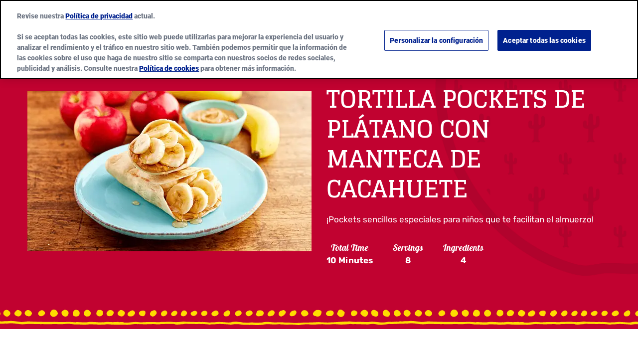

--- FILE ---
content_type: text/html; charset=utf-8
request_url: https://www.oldelpaso.es/recipes/tortilla-pockets-de-platano-con-manteca-de-cacahuete
body_size: 24930
content:



<!DOCTYPE html>
<!--[if lt IE 7]>      <html class="no-js lt-ie9 lt-ie8 lt-ie7"> <![endif]-->
<!--[if IE 7]>         <html class="no-js lt-ie9 lt-ie8"> <![endif]-->
<!--[if IE 8]>         <html class="no-js lt-ie9"> <![endif]-->
<!--[if gt IE 8]><!-->
<html class="no-js" lang="es-ES" >

<!--<![endif]-->
<head>
<link href="/-/media/feature/gmi/gmi-bootstrap-4/gmi-bootstrap-4/styles/pre-optimized-min.css?rev=1ac9e0438b9d48ae87048a8cacda128f&t=20240411T200103Z&hash=D681D0DDADA6384101EC5FA641CCD89C" rel="stylesheet" /><link href="/-/media/base-themes/main-theme/styles/optimized-min.css?rev=da9ad0e1a8d74f84b4277a92bf4ee302&t=20250729T141042Z&hash=AE30381E1690C435FBE9E5420BE5DF37" rel="stylesheet" /><link href="/-/media/base-themes/gmi/global-base/styles/pre-optimized-min.css?rev=3a60b5581c8e4eccb5f3d4d7885ff94a&t=20250722T051326Z&hash=0EF08D3AD0D0796FFDD6A7868C5CBFE9" rel="stylesheet" /><link href="/-/media/base-themes/gmi/brand-base/styles/pre-optimized-min.css?rev=4843018aa8af46529400a9025e518dcd&t=20250722T051221Z&hash=3A7D4E41B10EE1E05A343500AB3ABF45" rel="stylesheet" /><link href="/-/media/themes/gmi/oldelpaso-master/oldelpaso-master/styles/pre-optimized-min.css?rev=240d8884917945e3b1b9e1914e9af314&t=20250722T051350Z&hash=B165BD1736BFC685EA6775429D04D8AD" rel="stylesheet" />    
    




<title>Tortilla Pockets de plátano con manteca de cacahuete -  Old El Paso</title>







<link href="/-/media/project/gmi/oldelpaso/oldelpaso-master/icons/apple-touch-icon.png?rev=fed544bc32914afcb4a9725e4726bce7" rel="apple-touch-icon" sizes="180x180" type="image/png" />
<link href="/-/media/project/gmi/oldelpaso/oldelpaso-master/icons/favicon.ico?rev=ef928ca0e41e4ad8a8f5f36f61bdd0e7" rel="shortcut icon" type="image/x-icon" />
<link href="/-/media/project/gmi/oldelpaso/oldelpaso-master/icons/favicon-16x16.png?rev=6d78adbc629d47378f25451d53033429" rel="icon" sizes="16x16" type="image/png" />
<link href="/-/media/project/gmi/oldelpaso/oldelpaso-master/icons/favicon-32x32.png?rev=146f701022334a9ba3780b91e62bca41" rel="icon" sizes="32x32" type="image/png" />
<link color="#fce200" href="/-/media/project/gmi/oldelpaso/oldelpaso-master/icons/safari-pinned-tab.svg?rev=d23f44fd843645e2be1473fc62efe9c5" rel="mask-icon" type="image/svg+xml" />
<link href="/-/media/project/gmi/oldelpaso/oldelpaso-master/icons/site.webmanifest?rev=c76dd19beef545f39c01f401446c991d" rel="manifest" />
<meta name="theme-color" content="#fce200" /><meta name="msapplication-TileColor" content="#fce200" /><meta name="msapplication-config" content="/-/media/project/gmi/oldelpaso/oldelpaso-master/icons/manifest/browserconfig.xml?rev=dc2cf8b204b4413ca14137d69216035a" />




<meta property="og:title" content="Tortilla Pockets de plátano con manteca de cacahuete" />
<meta property="og:image" content="/-/media/project/gmi/oldelpaso/oldelpaso-es/oepp/recipes/peanut-butter-banana-tortilla-pockets-hero.png?rev=d533d5f96e3f457f84d4918f92528f22" />
<meta property="og:url" content="https://www.oldelpaso.es/recipes/tortilla-pockets-de-platano-con-manteca-de-cacahuete" />
<meta property="og:description" content="¡Pockets sencillos especiales para niños que te facilitan el almuerzo!" />
<meta property="og:locale" content="es-ES" />









<meta name="twitter:title" content="Tortilla Pockets de plátano con manteca de cacahuete -  Old El Paso" />
<meta name="twitter:description" content="¡Pockets sencillos especiales para niños que te facilitan el almuerzo!" />
<meta name="twitter:image" content="/-/media/project/gmi/oldelpaso/oldelpaso-es/oepp/recipes/peanut-butter-banana-tortilla-pockets-hero.png?rev=d533d5f96e3f457f84d4918f92528f22" />









<meta  name="description" content="¡Pockets sencillos especiales para niños que te facilitan el almuerzo!" />




    <meta name="viewport" content="width=device-width, initial-scale=1"/>











<link rel="canonical" href="https://www.oldelpaso.es/recipes/tortilla-pockets-de-platano-con-manteca-de-cacahuete" />








<script type="application/ld+json">{"recipeCategory":["tortilla pockets"],"recipeIngredient":["1 paquete de Old El Paso™ Tortilla Pockets™","250g de manteca de cacahuete","8 plátanos medianos, pelados y cortados en rebanadas","2 cucharadas de miel líquida"],"recipeInstructions":[{"@type":"HowToStep","text":"Untar 2 cucharadas de manteca de cacahuete dentro de cada pocket en un lado."},{"@type":"HowToStep","text":"Añadir 1 plátano cortado en rebanadas a cada pockets y agregar la miel."}],"totalTime":"PT0H10M","cookTime":"PT0H10M","recipeCuisine":"Mexican","author":{"sameAs":["https://www.facebook.com/oldelpasospain/?fref=ts","https://twitter.com/oldelpasoes?lang=es","https://www.youtube.com/channel/UCenX9UZUi75MceB_wybtoNQ","https://www.instagram.com/oldelpasoes/"],"logo":{"url":"/-/media/project/gmi/oldelpaso/oldelpaso-es/oepp/banners/old-el-paso-logo-500x304-spain.png?rev=b4045e8052284909aeab3dcf30a40443","@context":"http://schema.org","@type":"ImageObject"},"name":"Old El Paso","url":"https://www.oldelpaso.es/","@context":"http://schema.org","@type":"Organization"},"recipeYield":"8","@id":"https://www.oldelpaso.es/recipes/tortilla-pockets-de-platano-con-manteca-de-cacahuete","description":"¡Pockets sencillos especiales para niños que te facilitan el almuerzo!","image":"/-/media/project/gmi/oldelpaso/oldelpaso-es/oepp/recipes/peanut-butter-banana-tortilla-pockets-hero.png?rev=d533d5f96e3f457f84d4918f92528f22","name":"Tortilla Pockets de plátano con manteca de cacahuete","@context":"https://schema.org/","@type":"Recipe"}</script>






<script type="text/javascript">
    {
        GMI = window.GMI || {};
        GMI.Responsive = GMI.Responsive || {};
        GMI.Responsive.breakpoints = GMI.Responsive.breakpoints || {"CompactPhones":[576,0],"Phones":[768,576],"Tablets":[992,768],"Laptops":[1200,992],"Desktops":[9999,1200]};
    }
</script>

<link rel="preload" as="font" type="font/woff2" href="/-/media/base-themes/gmi/global-base/fonts/fontawesome6/fa-brands-400-woff2.woff2" crossorigin="anonymous"/>
<link rel="preload" as="font" type="font/woff2" href="/-/media/base-themes/gmi/global-base/fonts/fontawesome6/fa-solid-900-woff2.woff2" crossorigin="anonymous"/>
<link rel="preconnect" href="https://brandsitesplatform-res.cloudinary.com"/>
<link rel="preconnect" href="https://static.cloud.coveo.com"/>
<link rel="preconnect" href="https://cdn.cookielaw.org"/>
<link rel="preconnect" href="https://dc.services.visualstudio.com"/>
<link rel="preconnect" href="https://az416426.vo.msecnd.net"/>





    <script type="text/javascript">
        var sdkInstance = "appInsightsSDK"; window[sdkInstance] = "appInsights"; var aiName = window[sdkInstance], aisdk = window[aiName] || function (e) { function n(e) { t[e] = function () { var n = arguments; t.queue.push(function () { t[e].apply(t, n) }) } } var t = { config: e }; t.initialize = !0; var i = document, a = window; setTimeout(function () { var n = i.createElement("script"); n.src = e.url || "https://az416426.vo.msecnd.net/scripts/b/ai.2.min.js", i.getElementsByTagName("script")[0].parentNode.appendChild(n) }); try { t.cookie = i.cookie } catch (e) { } t.queue = [], t.version = 2; for (var r = ["Event", "PageView", "Exception", "Trace", "DependencyData", "Metric", "PageViewPerformance"]; r.length;)n("track" + r.pop()); n("startTrackPage"), n("stopTrackPage"); var s = "Track" + r[0]; if (n("start" + s), n("stop" + s), n("addTelemetryInitializer"), n("setAuthenticatedUserContext"), n("clearAuthenticatedUserContext"), n("flush"), t.SeverityLevel = { Verbose: 0, Information: 1, Warning: 2, Error: 3, Critical: 4 }, !(!0 === e.disableExceptionTracking || e.extensionConfig && e.extensionConfig.ApplicationInsightsAnalytics && !0 === e.extensionConfig.ApplicationInsightsAnalytics.disableExceptionTracking)) { n("_" + (r = "onerror")); var o = a[r]; a[r] = function (e, n, i, a, s) { var c = o && o(e, n, i, a, s); return !0 !== c && t["_" + r]({ message: e, url: n, lineNumber: i, columnNumber: a, error: s }), c }, e.autoExceptionInstrumented = !0 } return t }(
            {
                instrumentationKey: 'c8e30483-81c6-4da9-aa0c-588c45d280c5'
            }); window[aiName] = aisdk, aisdk.queue && 0 === aisdk.queue.length && aisdk.trackPageView({});
    </script>





        <script type="text/javascript">
			{
				GMI = window.GMI || {};
				GMI.CookieConsent = GMI.CookieConsent || {};
				GMI.CookieConsent.messages = GMI.CookieConsent.messages || {};
				GMI.CookieConsent.messages = {
					"denied": "<div><p>This feature is not available with your current cookie settings.</p><p><small>You can <a class=\"optanon-show-settings\">update your privacy settings</a> to enable this content. <br />Please enable all cookies to use this feature.</small></p></div>"
				};
			}
        </script>
        <script type="text/javascript">
            function AnyConsentCategoryDenied(privacyTypes) {

                var flag;
                var cookieValue = GetConsentCookieValue();

                if (cookieValue) {
                    var groupsRawValue = getParameterByName('groups', cookieValue);

                    if (groupsRawValue) {
                        var groups = groupsRawValue.split(',');

                        var categoryMap = [];
                        categoryMap['strictlyNecessary'] = 'C0001';
                        categoryMap['analytics'] = 'C0002';
                        categoryMap['functional'] = 'C0003';
                        categoryMap['targeting'] = 'C0004';

                        privacyTypes.forEach(function (privacyType) {
                            groups.forEach(function (group) {
                                if (group.indexOf(categoryMap[privacyType]) !== -1 && group.indexOf(':0') !== -1) {
                                    flag = true;
                                }
                            });
                        });
                    }
                }
                return flag;
            }

            function getParameterByName(name, rawString) {
                name = name.replace(/[\[\]]/g, '\\$&');
                var regex = new RegExp('[?&]' + name + '(=([^&#]*)|&|#|$)'),
                    results = regex.exec(rawString);
                if (!results) return null;
                if (!results[2]) return '';
                return decodeURIComponent(results[2].replace(/\+/g, ' '));
            }

            function GetConsentCookieValue() {
                var value = '; ' + document.cookie;
                var parts = value.split('; OptanonConsent=');
                return parts.pop().split(';').shift();
            }

            function getCookie(name) {
                var value = "; " + document.cookie;
                var parts = value.split("; " + name + "=");
                if (parts.length == 2) return parts.pop().split(";").shift();
            }
        </script>
        <script src="https://cdn.cookielaw.org/scripttemplates/otSDKStub.js" type="text/javascript" charset="UTF-8" data-domain-script="04c99fcb-8f8e-4889-a6bc-ef534822902e" data-document-language="true"></script>
        <script type="text/javascript">
            function initComponents() {
                // Check OneTrust Cookie Consent value. If any exceptions, don't load content for any components
                var notConsented = !OnetrustActiveGroups.includes("C0002");//Analytics

                var wrappers = document.querySelectorAll(".video-wrapper, .component.sharethis, .product-intro .buynow-product-button");

                for (var i = 0; i < wrappers.length; i++) {
                    if (notConsented) {
                        //if not consented
                        //Remove data attribute so video is not initialized by component-video script (specific to video component)
                        wrappers[i].removeAttribute("data-video-src");
                        wrappers[i].removeAttribute("style");
                        //Add warning message to consent for cookie first and remove component
                        wrappers[i].innerHTML = '<div class="nocookieconsent-messaging">' + window.GMI.CookieConsent.messages.denied + '</div>'
                    }
                }
            }
                        
            function cleanupCookieSettingsLinks() {
                //remove href from any cookie settings anchor tags
                var cookieLinks = document.querySelectorAll(".optanon-show-settings");
                for (var i = 0; i < cookieLinks.length; i++) {
                    cookieLinks[i].removeAttribute("href");
                    //add role button
                    cookieLinks[i].setAttribute("role", "button");
                    cookieLinks[i].setAttribute("tabindex", "0");
                }
            }
            window.addEventListener('DOMContentLoaded', cleanupCookieSettingsLinks);

            function renderMikMakButton() {
                if (GMI.BuyNow.settings?.vendor?.product == "MikMak") {
                    var consented = OnetrustActiveGroups.includes("C0003");//Functional
                    if (consented) {
                        document.querySelectorAll(".item").forEach(function (el) {
                            var div = document.createElement("div");
                            div.className = "mikmak-made-with-button";

                            div.innerHTML = "<a target='_blank' href='" + el.querySelector("a").href + "' class='made-with-link'>Buy Now</a>";
                            el.appendChild(div);
                        });
                    }
                }
            }

            function renderMikMakWidget() {
                if (GMI.BuyNow.settings?.vendor?.product == "MikMak") {
                    var notConsented = !OnetrustActiveGroups.includes("C0003");//Functional
                    if (notConsented) {
                        document.querySelectorAll("#mikmak-widget").forEach(function (el) {
                            var div = document.createElement("div");
                            div.className = "nocookieconsent-messaging";

                            div.innerHTML = "'" + window.GMI.CookieConsent.messages.denied + "'";
                            el.removeAttribute("data-eans");
                            el.removeAttribute("id");
                            el.appendChild(div);
                        });
                    }
                }
            }

            function OptanonWrapper() {
                var OABCcookieName = "OptanonAlertBoxClosed";
                var bannerAcceptBtn = document.getElementById("onetrust-accept-btn-handler");
                var pcAllowAllBtn = document.getElementById("accept-recommended-btn-handler");
                var pcSaveBtn = document.getElementsByClassName("save-preference-btn-handler onetrust-close-btn-handler")[0];
                var OABCcookie = getCookie(OABCcookieName);

                function reloadWithDelay() {
                    setTimeout(function () {
                        window.location.reload();
                    }, 100);
                }

                function addClickListener(button, message) {
                    if (button) {
                        button.addEventListener('click', function () {
                            
                            reloadWithDelay();
                        });
                    }
                }

                if (!OABCcookie) {
                    addClickListener(bannerAcceptBtn, "Allowed all via Banner");
                }
                addClickListener(pcAllowAllBtn, "Allowed all via Preference Center");
                addClickListener(pcSaveBtn, "Set custom settings via Preference Center");

                initComponents();
                renderMikMakButton();
                renderMikMakWidget();
            }
        </script>

<!-- GMI.BuyNow Recipe Info -->
<script type="text/javascript">
    var GMI = window.GMI || {};
    GMI.BuyNow = GMI.BuyNow || {};
    GMI.BuyNow.recipe = {
        "hidden": false,
        "url": window.location.href//.replace('oldelpaso-us.dev.local', 'www.oldelpaso.com')
    };
</script>








<!-- Google Tag Manager -->
<script>(function(w,d,s,l,i){w[l]=w[l]||[];w[l].push({'gtm.start':
new Date().getTime(),event:'gtm.js'});var f=d.getElementsByTagName(s)[0],
j=d.createElement(s),dl=l!='dataLayer'?'&l='+l:'';j.async=true;j.src=
'https://www.googletagmanager.com/gtm.js?id='+i+dl;f.parentNode.insertBefore(j,f);
})(window,document,'script','dataLayer','GTM-NBJL6G9');</script>
<!-- End Google Tag Manager -->    <!-- GMI.SearchSettings - Boosting settings -->
    <script type="text/javascript">
        var GMI = window.GMI || {};
        GMI.SearchSettings = GMI.SearchSettings || {};
        GMI.SearchSettings.boosting = {
                enableBoosting: false
        };
    </script>





    
</head>
<body class="default-device bodyclass">
    

<div class="component coveo-pageviewanalytics">



        <script>
            // Code snippet to load and log page view analytics.
            // Imported from https://github.com/coveo/coveo.analytics.js
            (function (c, o, v, e, O, u, a) {
                a = 'coveoua'; c[a] = c[a] || function () { (c[a].q = c[a].q || []).push(arguments) };
                c[a].t = Date.now(); u = o.createElement(v); u.async = 1; u.src = e;
                O = o.getElementsByTagName(v)[0]; O.parentNode.insertBefore(u, O)
            })(window, document, 'script', 'https://static.cloud.coveo.com/coveo.analytics.js/2/coveoua.js');

            document.addEventListener("CoveoSearchEndpointInitialized", function () {
                var accessToken = Coveo && Coveo.SearchEndpoint && Coveo.SearchEndpoint.defaultEndpoint && Coveo.SearchEndpoint.defaultEndpoint.accessToken
                    ? Coveo.SearchEndpoint.defaultEndpoint.accessToken.token
                    : "";

                var customMetadata = {"contentIdKey" : "permanentid" , "contentType" : "OEP-ES-Recipe" , "contentLanguage" : "es-ES" , "contentIdValue" : "016F0E2A115A43B3A0DD2E20F1302987" , "anonymous" : true};

                if (typeof (CoveoForSitecoreUserContext) !== "undefined") {
                    var currentContext = CoveoForSitecoreUserContext.handler.getContext();
                    Object.keys(currentContext).forEach(function(key) {
                        customMetadata["c_context_" + key] = currentContext[key];
                    });
                }

                coveoua('onLoad', function() {
                    Object.defineProperty(coveoanalytics.CoveoAnalyticsClient.prototype, 'baseUrl', { get() { return "/coveo/rest/ua" + "/v15" }});
                    coveoua('init', accessToken);
                    coveoua('send', 'view', customMetadata);
                });
            });

        </script>

</div>

<link href="/Coveo/Hive/css/CoveoFullSearch.min.css" rel="preload" as="style" onload="this.onload=null;this.rel='stylesheet'" />
<link href="/Coveo/Hive/css/CoveoForSitecore.css" rel="preload" as="style" onload="this.onload=null;this.rel='stylesheet'" />
<script defer class="coveo-script" type="text/javascript" src='/Coveo/Hive/js/CoveoJsSearch.Lazy.min.js'></script>
<script defer class="coveo-for-sitecore-script" type="text/javascript" src='/Coveo/Hive/js/CoveoForSitecore.Lazy.min.js'></script>
<script defer type="text/javascript" src="/Coveo/Hive/js/cultures/es-es.js"></script>

<div>


    
    
        <!-- Resources -->
        <div id="coveo-default-resources"
             class="CoveoForSitecoreContext"
               data-sc-should-have-analytics-component='true'
  data-sc-analytics-enabled='true'
  data-sc-current-language='es-ES'
  data-prebind-sc-language-field-name='fieldTranslator'
  data-sc-language-field-name='_language'
  data-sc-labels='{&quot;Created&quot; : &quot;Created&quot; , &quot;Created By&quot; : &quot;Created by&quot; , &quot;Creation Time&quot; : &quot;Creation time.&quot; , &quot;Language&quot; : &quot;Language&quot; , &quot;Last Time Modified&quot; : &quot;Last time modified.&quot; , &quot;Template&quot; : &quot;Template&quot; , &quot;Uniform resource identifier&quot; : &quot;URI&quot; , &quot;Updated By&quot; : &quot;Updated by&quot; , &quot;If the problem persists contact the administrator.&quot; : &quot;If the problem persists contact the administrator.&quot; , &quot;Search is currently unavailable&quot; : &quot;Oops! Something went wrong on the server.&quot; , &quot;Descending&quot; : &quot;Descending&quot; , &quot;Ascending&quot; : &quot;Ascending&quot;}'
  data-sc-maximum-age='900000'
  data-sc-page-name='tortilla-pockets-de-platano-con-manteca-de-cacahuete'
  data-sc-page-name-full-path='/sitecore/content/GMI/oldelpaso/oldelpaso-es/Home/recipes/tortilla-pockets-de-platano-con-manteca-de-cacahuete'
  data-sc-index-source-name='Coveo_web_index - gm-ngp-production'
  data-sc-is-in-experience-editor='false'
  data-sc-is-user-anonymous='true'
  data-sc-item-uri='sitecore://web/{016F0E2A-115A-43B3-A0DD-2E20F1302987}?lang=es-ES&amp;ver=1'
  data-sc-item-id='016f0e2a-115a-43b3-a0dd-2e20f1302987'
  data-prebind-sc-latest-version-field-name='fieldTranslator'
  data-sc-latest-version-field-name='_latestversion'
  data-sc-rest-endpoint-uri='/coveo/rest'
  data-sc-analytics-endpoint-uri='/coveo/rest/ua'
  data-sc-site-name='oldelpaso-es'
  data-sc-field-prefix='f'
  data-sc-field-suffix='9576'
  data-sc-prefer-source-specific-fields='false'
  data-sc-external-fields='[{&quot;fieldName&quot;:&quot;permanentid&quot;,&quot;shouldEscape&quot;:false}]'
  data-sc-source-specific-fields='[{&quot;fieldName&quot;:&quot;attachmentparentid&quot;},{&quot;fieldName&quot;:&quot;author&quot;},{&quot;fieldName&quot;:&quot;clickableuri&quot;},{&quot;fieldName&quot;:&quot;collection&quot;},{&quot;fieldName&quot;:&quot;concepts&quot;},{&quot;fieldName&quot;:&quot;date&quot;},{&quot;fieldName&quot;:&quot;filetype&quot;},{&quot;fieldName&quot;:&quot;indexeddate&quot;},{&quot;fieldName&quot;:&quot;isattachment&quot;},{&quot;fieldName&quot;:&quot;language&quot;},{&quot;fieldName&quot;:&quot;printableuri&quot;},{&quot;fieldName&quot;:&quot;rowid&quot;},{&quot;fieldName&quot;:&quot;size&quot;},{&quot;fieldName&quot;:&quot;source&quot;},{&quot;fieldName&quot;:&quot;topparent&quot;},{&quot;fieldName&quot;:&quot;topparentid&quot;},{&quot;fieldName&quot;:&quot;transactionid&quot;},{&quot;fieldName&quot;:&quot;uri&quot;},{&quot;fieldName&quot;:&quot;urihash&quot;}]'
>
        </div>
        <script type="text/javascript">
            window.addEventListener('DOMContentLoaded', function () {
                var endpointConfiguration = {
                    itemUri: "sitecore://web/{016F0E2A-115A-43B3-A0DD-2E20F1302987}?lang=es-ES&amp;ver=1",
                    siteName: "oldelpaso-es",
                    restEndpointUri: "/coveo/rest"
                };

                if (typeof (CoveoForSitecore) !== "undefined") {
                    CoveoForSitecore.SearchEndpoint.configureSitecoreEndpoint(endpointConfiguration);
                    CoveoForSitecore.version = "5.0.1227.1";

                    var context = document.getElementById("coveo-default-resources");

                    if (!!context) {
                        CoveoForSitecore.Context.configureContext(context);
                    }
                }
            });
        </script>
</div>





    <a  class="skip-link" href="#content">Skip Links</a>










<!-- Google Tag Manager (noscript) -->
<noscript><iframe src="https://www.googletagmanager.com/ns.html?id=GTM-NBJL6G9"
height="0" width="0" style="display:none;visibility:hidden"></iframe></noscript>
<!-- End Google Tag Manager (noscript) -->
    
    
<!-- #wrapper -->
<div id="wrapper">
    <!-- #header -->
    <header>
        <div id="header" class="container-full">
            




<div class="component container container-fluid"  >
    <div class="component-content row" >
    </div>
</div>




<div class="component container header-language"  >
    <div class="component-content row" >



<div class="component language-switcher empty col-12">

</div>
    </div>
</div>




<div class="component background-image-container background-header">
    <div class="background-image"  style="background-image: url('/-/media/project/gmi/oldelpaso/oldelpaso-master/redesign/oepbrandguidev1feb21texturesadobe2x.png?rev=93a2a26b24174cebb3c13b91b041fb17'); background-color: transparent; background-position: bottom center; background-repeat: repeat-x; background-size: auto 100%;">
        <div class="component-content row">

<div class="meganavigation component desktop mobile">
	<div class="component-content">
		<div class="container">
			<div class="component-content row">				
					<div class="logo">
						<a href="/"><!--TODO: update the href to point to site home: just the "/" takes to the instance not site home-->
							<img srcset="https://brandsitesplatform-res.cloudinary.com/image/fetch/w_860,c_scale,q_auto:eco,f_auto,fl_lossy,dpr_1.0,e_sharpen:85/https://assets.brandplatform.generalmills.com%2F-%2Fmedia%2Fproject%2Fgmi%2Foldelpaso%2Foldelpaso-es%2Foepp%2Fbanners%2Fold-el-paso-logo-500x304-spain.png%3Fw%3D500%26rev%3Db4045e8052284909aeab3dcf30a40443 860w, https://brandsitesplatform-res.cloudinary.com/image/fetch/w_645,c_scale,q_auto:eco,f_auto,fl_lossy,dpr_1.0,e_sharpen:85/https://assets.brandplatform.generalmills.com%2F-%2Fmedia%2Fproject%2Fgmi%2Foldelpaso%2Foldelpaso-es%2Foepp%2Fbanners%2Fold-el-paso-logo-500x304-spain.png%3Fw%3D500%26rev%3Db4045e8052284909aeab3dcf30a40443 645w, https://brandsitesplatform-res.cloudinary.com/image/fetch/w_430,c_scale,q_auto:eco,f_auto,fl_lossy,dpr_1.0,e_sharpen:85/https://assets.brandplatform.generalmills.com%2F-%2Fmedia%2Fproject%2Fgmi%2Foldelpaso%2Foldelpaso-es%2Foepp%2Fbanners%2Fold-el-paso-logo-500x304-spain.png%3Fw%3D500%26rev%3Db4045e8052284909aeab3dcf30a40443 430w, https://brandsitesplatform-res.cloudinary.com/image/fetch/w_215,c_scale,q_auto:eco,f_auto,fl_lossy,dpr_1.0,e_sharpen:85/https://assets.brandplatform.generalmills.com%2F-%2Fmedia%2Fproject%2Fgmi%2Foldelpaso%2Foldelpaso-es%2Foepp%2Fbanners%2Fold-el-paso-logo-500x304-spain.png%3Fw%3D500%26rev%3Db4045e8052284909aeab3dcf30a40443 215w, https://brandsitesplatform-res.cloudinary.com/image/fetch/w_140,c_scale,q_auto:eco,f_auto,fl_lossy,dpr_1.0,e_sharpen:85/https://assets.brandplatform.generalmills.com%2F-%2Fmedia%2Fproject%2Fgmi%2Foldelpaso%2Foldelpaso-es%2Foepp%2Fbanners%2Fold-el-paso-logo-500x304-spain.png%3Fw%3D500%26rev%3Db4045e8052284909aeab3dcf30a40443 140w" sizes="(min-width: 1200px) 215px, 140px" src="https://brandsitesplatform-res.cloudinary.com/image/fetch/w_860,c_scale,q_auto:eco,f_auto,fl_lossy,dpr_1.0,e_sharpen:85/https://assets.brandplatform.generalmills.com%2F-%2Fmedia%2Fproject%2Fgmi%2Foldelpaso%2Foldelpaso-es%2Foepp%2Fbanners%2Fold-el-paso-logo-500x304-spain.png%3Fw%3D500%26rev%3Db4045e8052284909aeab3dcf30a40443 860w" alt="brand logo of Old El Paso symbolizing rich history since 1938" class="cld-srcset " fetchpriority="high" data-loading="lazy">
                        </a>
					</div>
				<div class="sxaToogleNav">
					<button id="menubutton" class="sxaToogleNavBtn" aria-label="toggle navigation menu" aria-haspopup="true" tabindex="0"></button>
				</div>


				<nav aria-label='Header Navigation' role="none">

						<ul>						
							<!--rel-level1: top level items-->
							<li class="rel-level1  ">

									<!--output clickable button-->
									<div class="navigation-title">										
										<button>PRODUCTOS</button>
									</div>
										<!--Output list of Column Panels - one <li> per panel-->
										<div class="megamenu">
											<div class="container-inner">
												<ul class="row">
													<li class="navigation-title-back-container">
														<button class="navigation-title-back">PRODUCTOS</button>
													</li>
														<li class="rel-level2 col-3 ">
															<!--output contents of panel column (featured content or Link Lists)-->

    <!--Link List-->
    <ul class="navigation-list">
        <li class="rel-level3">
                    <button class="navigation-list-title" tabindex="-1">Tipo Producto</button>
            <ul>
                <li class="navigation-list-title-back-container">
                    <button class="navigation-list-title-back">Tipo Producto</button>
                </li>
                        <li>
                            <div class="navigation-title">
                                <a href="/products/street-vibes" title="Street vibes">Street vibes</a>
                            </div>
                        </li>
                        <li>
                            <div class="navigation-title">
                                <a href="/products/tortillas-tacos" title="Tortillas">Tortillas</a>
                            </div>
                        </li>
                        <li>
                            <div class="navigation-title">
                                <a href="/products/tortilla-chips" title="Tortilla Chips">Tortilla Chips</a>
                            </div>
                        </li>
                        <li>
                            <div class="navigation-title">
                                <a href="/products/sauces-salsas" title="Salsas">Salsas</a>
                            </div>
                        </li>
                        <li>
                            <div class="navigation-title">
                                <a href="/products/spice-mix" title="Sazonadores">Sazonadores</a>
                            </div>
                        </li>
                        <li>
                            <div class="navigation-title">
                                <a href="/products/especialidades" title="Especialidades">Especialidades</a>
                            </div>
                        </li>
                        <li>
                            <div class="navigation-title">
                                <a href="/products/dinner-kits" title="Kits">Kits</a>
                            </div>
                        </li>
                        <li>
                            <div class="navigation-title">
                                <a href="/products/sin-gluten-productos" title="Sin Gluten">Sin Gluten</a>
                            </div>
                        </li>
            </ul>
        </li>
    </ul>
														</li>
														<li class="rel-level2 col-3 divider-left">
															<!--output contents of panel column (featured content or Link Lists)-->

    <!--Featured Content-->
    <div class="featured-content ">
            <div class="featured-title">
                Destacados
            </div>

		<div class="featured-item">
				<div class="featured-image">
					<img data-src="https://brandsitesplatform-res.cloudinary.com/image/fetch/w_auto:100,c_scale,q_auto:eco,f_auto,fl_lossy,dpr_auto,e_sharpen:85/https://assets.brandplatform.generalmills.com%2F-%2Fmedia%2Fproject%2Fgmi%2Foldelpaso%2Foldelpaso-es%2Foepp%2Fproducts%2Fnew-images%2Ftortillas-mexicanas-trigo-hero-v1.jpg%3Fw%3D380%26rev%3Df77b3882080b418a94adaa527a8f3dfe" src="[data-uri]" alt="" class="cld-responsive " data-loading="lazy">
				</div>


				<div class="featured-button">
					<a href="/products/tortillas-trigo-8" title="">Tortillas de trigo de 8 unidades</a>
				</div>
		</div>
    </div>
														</li>
														<li class="rel-level2 col-3 ">
															<!--output contents of panel column (featured content or Link Lists)-->

    <!--Featured Content-->
    <div class="featured-content no-title">

		<div class="featured-item">
				<div class="featured-image">
					<img data-src="https://brandsitesplatform-res.cloudinary.com/image/fetch/w_auto:100,c_scale,q_auto:eco,f_auto,fl_lossy,dpr_auto,e_sharpen:85/https://assets.brandplatform.generalmills.com%2F-%2Fmedia%2Fproject%2Fgmi%2Foldelpaso%2Foldelpaso-es%2Foepp%2Fproducts%2Fold-el-paso-tortilla-nachips-600x600-product-es.png%3Fw%3D600%26rev%3D6475d30e918746fc8acb94c7b9db42c5" src="[data-uri]" alt="" class="cld-responsive " data-loading="lazy">
				</div>


				<div class="featured-button">
					<a href="/products/nachips-tortilla-chips" title="">Nachips™ Tortilla Chips</a>
				</div>
		</div>
    </div>
														</li>
														<li class="rel-level2 col-3 ">
															<!--output contents of panel column (featured content or Link Lists)-->

    <!--Featured Content-->
    <div class="featured-content no-title">

		<div class="featured-item">
				<div class="featured-image">
					<img data-src="https://brandsitesplatform-res.cloudinary.com/image/fetch/w_auto:100,c_scale,q_auto:eco,f_auto,fl_lossy,dpr_auto,e_sharpen:85/https://assets.brandplatform.generalmills.com%2F-%2Fmedia%2Fproject%2Fgmi%2Foldelpaso%2Foldelpaso-es%2Foepp%2Fnew-products%2Fsalsa-mexicana-jar-new.png%3Fw%3D800%26rev%3D53dc086bc9e5462cb54b326042415195" src="[data-uri]" alt="" class="cld-responsive " data-loading="lazy">
				</div>


				<div class="featured-button">
					<a href="/products/salsa-dip-mexicana" title="">Salsa Dip Mexicana</a>
				</div>
		</div>
    </div>
														</li>
												</ul>
											</div>
										</div>
										<!--End Panel Columns-->
							</li><!--End Mega Nav Item-->
							<!--rel-level1: top level items-->
							<li class="rel-level1  ">

									<!--output clickable button-->
									<div class="navigation-title">										
										<button>RECETAS</button>
									</div>
										<!--Output list of Column Panels - one <li> per panel-->
										<div class="megamenu">
											<div class="container-inner">
												<ul class="row">
													<li class="navigation-title-back-container">
														<button class="navigation-title-back">RECETAS</button>
													</li>
														<li class="rel-level2 col-3 ">
															<!--output contents of panel column (featured content or Link Lists)-->

    <!--Link List-->
    <ul class="navigation-list">
        <li class="rel-level3">
                    <button class="navigation-list-title" tabindex="-1">Comida</button>
            <ul>
                <li class="navigation-list-title-back-container">
                    <button class="navigation-list-title-back">Comida</button>
                </li>
                        <li>
                            <div class="navigation-title">
                                <a href="/recipes/lunch-dinner" title="Plato Principal">Plato Principal</a>
                            </div>
                        </li>
                        <li>
                            <div class="navigation-title">
                                <a href="/recipes/snack-side" title="Entrantes">Entrantes</a>
                            </div>
                        </li>
                        <li>
                            <div class="navigation-title">
                                <a href="/recipes/drinks" title="Bebidas">Bebidas</a>
                            </div>
                        </li>
                        <li>
                            <div class="navigation-title">
                                <a href="/recipes/sin-gluten" title="Sin Gluten">Sin Gluten</a>
                            </div>
                        </li>
            </ul>
        </li>
    </ul>
														</li>
														<li class="rel-level2 col-3 ">
															<!--output contents of panel column (featured content or Link Lists)-->

    <!--Link List-->
    <ul class="navigation-list">
        <li class="rel-level3">
                    <button class="navigation-list-title" tabindex="-1">Plato</button>
            <ul>
                <li class="navigation-list-title-back-container">
                    <button class="navigation-list-title-back">Plato</button>
                </li>
                        <li>
                            <div class="navigation-title">
                                <a href="/recipes/tortilla-pockets-recipes" title="Pockets">Pockets</a>
                            </div>
                        </li>
                        <li>
                            <div class="navigation-title">
                                <a href="/recipes/tacos" title="Tacos">Tacos</a>
                            </div>
                        </li>
                        <li>
                            <div class="navigation-title">
                                <a href="/recipes/fajitas" title="Fajitas">Fajitas</a>
                            </div>
                        </li>
                        <li>
                            <div class="navigation-title">
                                <a href="/recipes/quesadillas" title="Quesadillas">Quesadillas</a>
                            </div>
                        </li>
                        <li>
                            <div class="navigation-title">
                                <a href="/recipes/burrito" title="Burritos">Burritos</a>
                            </div>
                        </li>
                        <li>
                            <div class="navigation-title">
                                <a href="/recipes/rice-meals" title="Arroces">Arroces</a>
                            </div>
                        </li>
            </ul>
        </li>
    </ul>
														</li>
														<li class="rel-level2 col-3 divider-right">
															<!--output contents of panel column (featured content or Link Lists)-->

    <!--Link List-->
    <ul class="navigation-list">
        <li class="rel-level3">
                    <button class="navigation-list-title" tabindex="-1">Ingrediente principal</button>
            <ul>
                <li class="navigation-list-title-back-container">
                    <button class="navigation-list-title-back">Ingrediente principal</button>
                </li>
                        <li>
                            <div class="navigation-title">
                                <a href="/recipes/chicken" title="Pollo">Pollo</a>
                            </div>
                        </li>
                        <li>
                            <div class="navigation-title">
                                <a href="/recipes/beef" title="Ternera">Ternera</a>
                            </div>
                        </li>
                        <li>
                            <div class="navigation-title">
                                <a href="/recipes/fish-seafood" title="Pescado y Marisco">Pescado y Marisco</a>
                            </div>
                        </li>
                        <li>
                            <div class="navigation-title">
                                <a href="/recipes/lamb" title="Cordero">Cordero</a>
                            </div>
                        </li>
                        <li>
                            <div class="navigation-title">
                                <a href="/recipes/pork" title="Cerdo">Cerdo</a>
                            </div>
                        </li>
                        <li>
                            <div class="navigation-title">
                                <a href="/recipes/vegetariano" title="Vegetariano">Vegetariano</a>
                            </div>
                        </li>
            </ul>
        </li>
    </ul>
														</li>
														<li class="rel-level2 col-3 ">
															<!--output contents of panel column (featured content or Link Lists)-->

    <!--Featured Content-->
    <div class="featured-content ">
            <div class="featured-title">
                Destacados
            </div>

		<div class="featured-item">
				<div class="featured-image">
					<img data-src="https://brandsitesplatform-res.cloudinary.com/image/fetch/w_auto:100,c_scale,q_auto:eco,f_auto,fl_lossy,dpr_auto,e_sharpen:85/https://assets.brandplatform.generalmills.com%2F-%2Fmedia%2Fproject%2Fgmi%2Foldelpaso%2Foldelpaso-es%2Foepp%2Fbanners%2Favocado-chicken-whole-wheat-tacos-featured-spain.png%3Fw%3D200%26rev%3De185e163547142d6b9514fbceef95dc9" src="[data-uri]" alt="" class="cld-responsive " data-loading="lazy">
				</div>


				<div class="featured-button">
					<a href="/recipes/barquitas-integrales-pollo-aguacate" title="">Barquitas integrales de pollo con aguacate</a>
				</div>
		</div>
    </div>
														</li>
												</ul>
											</div>
										</div>
										<!--End Panel Columns-->
							</li><!--End Mega Nav Item-->
							<!--rel-level1: top level items-->
							<li class="rel-level1  ">

									<!--output clickable link-->
									<div class="navigation-title">
										<a  href="/articles">DESCUBRE M&#193;S </a>
									</div>
							</li><!--End Mega Nav Item-->
							<!--rel-level1: top level items-->
							<li class="rel-level1  ">

									<!--output clickable link-->
									<div class="navigation-title">
										<a  href="/doing-good">COMPROMISO</a>
									</div>
							</li><!--End Mega Nav Item-->
													<li class="rel-level1 search">
								<div class="navigation-title">
									<button>
										<span class="sr-only" aria-hidden="false">Search</span>
										<i class="fa-magnifying-glass fa-solid" aria-hidden="true"></i>
									</button>
								</div>
								<div class="megamenu">
									<div class="container-inner">
										<div class="searchbox">
											<div class="component coveo-globalsearchbox">





<script>
    document.addEventListener("CoveoSearchEndpointInitialized", function() {
        var searchboxElement = document.getElementById("global-searchbox");
        searchboxElement.addEventListener("CoveoComponentInitialized", function() {
            CoveoForSitecore.initSearchboxIfStandalone(searchboxElement, "/search");
        });
    })
</script>    <div id="global-searchbox_container" class="coveo-for-sitecore-search-box-container"
                     data-prebind-maximum-age='currentMaximumAge'
>
        <div id="global-searchbox"
             class="CoveoSearchbox"
                             data-enable-omnibox='true'
                 data-prebind-maximum-age='currentMaximumAge'
                 data-placeholder='B&#250;squeda de recetas, productos, etc.'
                 data-clear-filters-on-new-query='false'
>
            
            
<script type="text/javascript">
    document.addEventListener("CoveoSearchEndpointInitialized", function() {
        var componentId = "global-searchbox";
        var componentElement = document.getElementById(componentId);

        function showError(error) {
                console.error(error);
        }

        function areCoveoResourcesIncluded() {
            return typeof (Coveo) !== "undefined";
        }

        if (areCoveoResourcesIncluded()) {
            var event = document.createEvent("CustomEvent");
            event.initEvent("CoveoComponentInitialized", false, true);
            
            setTimeout(function() {
                componentElement.dispatchEvent(event);
            }, 0);
        } else {
            componentElement.classList.add("invalid");
            showError("The Coveo Resources component must be included in this page.");
        }
    });
</script>
            <div class="CoveoForSitecoreBindWithUserContext"></div>
            <div class="CoveoForSitecoreExpressions"></div>
            <div class="CoveoForSitecoreConfigureSearchHub" data-sc-search-hub="OldElPaso-US"></div>
        </div>
        
    </div>
</div>
										</div>
									</div>
								</div>							
							</li>
					</ul><!--End Mega Nav-->
				</nav>
			</div>
		</div>

	</div>
</div>
        </div>
    </div>
</div>


<!-- Conditional Placeholder -->
<div class="component conditional-placeholder">
    <div class="component-content">
    </div>
</div>

        </div>
    </header>
    <!-- /#header -->
    <!-- #content -->
    <main>
        <div id="content" class="container-full">
            




<div class="component background-image-container background-recipe-intro padding-small">
    <div class="background-image"  style="background-image: url('/-/media/project/gmi/oldelpaso/oldelpaso-master/redesign/assetrdpillustration2x.png?rev=11054f21dc754ade92750ada37f75452'); background-color: #c10230; background-position: top right; background-repeat: no-repeat; background-size: auto 460px;">
        <div class="component-content row">



<div class="component container container-recipe-intro"  >
    <div class="component-content row" >

<div class="component recipe-intro col-12">
    <div class="component-content">
<div class="row">
	<div class="col-12 col-md-6"><div class="recipe-intro-image">
					<img srcset="https://brandsitesplatform-res.cloudinary.com/image/fetch/w_1540,c_scale,q_auto:eco,f_auto,fl_lossy,dpr_1.0,e_sharpen:85/https://assets.brandplatform.generalmills.com%2F-%2Fmedia%2Fproject%2Fgmi%2Foldelpaso%2Foldelpaso-es%2Foepp%2Frecipes%2Fpeanut-butter-banana-tortilla-pockets-hero.png%3Fw%3D800%26rev%3Dd533d5f96e3f457f84d4918f92528f22 1540w, https://brandsitesplatform-res.cloudinary.com/image/fetch/w_1040,c_scale,q_auto:eco,f_auto,fl_lossy,dpr_1.0,e_sharpen:85/https://assets.brandplatform.generalmills.com%2F-%2Fmedia%2Fproject%2Fgmi%2Foldelpaso%2Foldelpaso-es%2Foepp%2Frecipes%2Fpeanut-butter-banana-tortilla-pockets-hero.png%3Fw%3D800%26rev%3Dd533d5f96e3f457f84d4918f92528f22 1040w, https://brandsitesplatform-res.cloudinary.com/image/fetch/w_768,c_scale,q_auto:eco,f_auto,fl_lossy,dpr_1.0,e_sharpen:85/https://assets.brandplatform.generalmills.com%2F-%2Fmedia%2Fproject%2Fgmi%2Foldelpaso%2Foldelpaso-es%2Foepp%2Frecipes%2Fpeanut-butter-banana-tortilla-pockets-hero.png%3Fw%3D800%26rev%3Dd533d5f96e3f457f84d4918f92528f22 768w, https://brandsitesplatform-res.cloudinary.com/image/fetch/w_570,c_scale,q_auto:eco,f_auto,fl_lossy,dpr_1.0,e_sharpen:85/https://assets.brandplatform.generalmills.com%2F-%2Fmedia%2Fproject%2Fgmi%2Foldelpaso%2Foldelpaso-es%2Foepp%2Frecipes%2Fpeanut-butter-banana-tortilla-pockets-hero.png%3Fw%3D800%26rev%3Dd533d5f96e3f457f84d4918f92528f22 570w, https://brandsitesplatform-res.cloudinary.com/image/fetch/w_380,c_scale,q_auto:eco,f_auto,fl_lossy,dpr_1.0,e_sharpen:85/https://assets.brandplatform.generalmills.com%2F-%2Fmedia%2Fproject%2Fgmi%2Foldelpaso%2Foldelpaso-es%2Foepp%2Frecipes%2Fpeanut-butter-banana-tortilla-pockets-hero.png%3Fw%3D800%26rev%3Dd533d5f96e3f457f84d4918f92528f22 380w" sizes="(min-width: 1220px) 570px, (min-width: 768px) 48vw, 100vw" src="https://brandsitesplatform-res.cloudinary.com/image/fetch/w_1540,c_scale,q_auto:eco,f_auto,fl_lossy,dpr_1.0,e_sharpen:85/https://assets.brandplatform.generalmills.com%2F-%2Fmedia%2Fproject%2Fgmi%2Foldelpaso%2Foldelpaso-es%2Foepp%2Frecipes%2Fpeanut-butter-banana-tortilla-pockets-hero.png%3Fw%3D800%26rev%3Dd533d5f96e3f457f84d4918f92528f22 1540w" alt="Tortilla Pockets de plátano con manteca de cacahuete" class="cld-srcset " fetchpriority="high" data-loading="lazy">  
				</div>
			</div>
	<div class="col-12 col-md-6 recipe-intro-summary"><h1 class="field-recipetitle">Tortilla Pockets de pl&#225;tano con manteca de cacahuete</h1>
		<!--if wrapper-->
		<div class="recipe-intro__bv-summary">
			
		</div>
		<!--if wrapper-->¡Pockets sencillos especiales para niños que te facilitan el almuerzo!
		<div class="recipe-intro__preps">
				<div class="recipe-intro__total-hours">
						<span class="recipe-intro__heading">Total Time</span>
							<span class="recipe-intro__total-minutes-item">10 Minutes</span> 
						</div>
			
				<div class="recipe-intro__prep-servings">
					<span class="recipe-intro__heading">Servings</span>
					<span class="recipe-intro__prep-servings-item">8</span>
				</div>
			
				<div class="recipe-intro__ingredient-count">
					<span class="recipe-intro__heading">Ingredients</span>
					<span class="recipe-intro__ingredient-count-item">4</span>
				</div>
			</div>
	</div>
</div>    </div>
</div>
    </div>
</div>        </div>
    </div>
</div>




<div class="component container container-fluid container-recipe-detail"  >
    <div class="component-content row" >



<div class="component container"  >
    <div class="component-content row" >



<div class="component recipe-detail col">
    <div class="component-content">
<div class="row"><div class="col-12 col-md-4 ingredient-list"><div><!--loop through page then data folder-->	

		<!--loop through page data folder items-->			
			
					<!--TODO: instead of limit:1 on line 7 include in this block in case of future page datasources of other template type-->
					<h2 class="ingredient-title">Ingredient List</h2>
							

				
		
<!--replacing:<h2 class="ingredient-title">Ingredient List</h2>
-->
</div><span><ul><li>1 paquete de Old El Paso™ Tortilla Pockets™</li><li>250g de manteca de cacahuete</li><li>8 plátanos medianos, pelados y cortados en rebanadas</li><li>2 cucharadas de miel líquida</li></ul></span>
    <div class="component buynow-button buynow-recipe-button">
        <div class="component-content" data-rendering-id="{855C67B4-A452-41F9-86F8-462B44E2ED9C}"></div>
    </div>

</div><div class="col-12 col-md-5 preparation-tips-nutrition"><div><div><h2 class="preparation-title">Preparation</h2>
</div><div class="field-recipepreparationstepslist"><span><ol><li>Untar 2 cucharadas de manteca de cacahuete dentro de cada pocket en un lado.</li><li>Añadir 1 plátano cortado en rebanadas a cada pockets y agregar la miel.</li></ol></span></div></div><div><div><h2 class="tips-title">Expert Tips</h2>
</div><div class="field-recipetipslist"><span><ul><li>Utiliza una espátula pequeña para empujar los ingredientes al meterlos en los pockets.</li><li>¿Tomas cocina vegeteriana? Lee siempre las etiquetas para asegurarte de que todos los ingredientes de la receta sean vegetarianos. A veces, los productos y los orígenes de los ingredientes pueden cambiar.</li><li>La manteca de almendra es un sustituto excelente de la manteca de cacahuete en esta receta.</li><li>Los Old El Paso™ Tortilla Pockets™ vienen envasados en 2 kits separados de 4 pockets, puedes hacer la mitad de una receta y usar el resto más tarde.</li></ul></span></div></div><div><div class="row">
	<div class="col-12"></div>
</div></div></div><div class="col-12 col-md-3 made-with"><div><h2 class="made-with-title">Made With</h2>
<ul class="items">	
	
		<li class="item">
			<a href="/products/tortilla-pockets" data-eans="">
				<img data-src="https://brandsitesplatform-res.cloudinary.com/image/fetch/w_auto:100,c_scale,q_auto:eco,f_auto,fl_lossy,dpr_auto,e_sharpen:85/https://assets.brandplatform.generalmills.com%2F-%2Fmedia%2Fproject%2Fgmi%2Foldelpaso%2Foldelpaso-es%2Foepp%2Fproducts%2Fold-el-paso-tortilla-pockets-600x600-product-es.png%3Fw%3D600%26rev%3D0efcadbb68c24e3792e555cc6c20405d" src="[data-uri]" alt="Paquete de 8 tortilla bolsillo Old El Paso, 223 g" class="cld-responsive " data-loading="lazy">
				<h3>Tortilla Pockets</h3>
			</a>
                     
			
				<div class="buynow-context" data-product='{"hidden": "", "name": "Tortilla Pockets", "gtin12": "","sku": ""}' >
					
    <div class="component buynow-button buynow-product-button">
        <div class="component-content" data-rendering-id="{A6D93E81-299B-49BC-8CF3-577484E97A02}"></div>
    </div>


				</div>

			
		</li>
	
</ul></div></div></div>    </div>
</div>
<!-- Conditional Placeholder will not display -->    </div>
</div>    </div>
</div>




<div class="component background-image-container background-recipe-bv">
    <div class="background-image"  style=" background-color: #ffdd00;   ">
        <div class="component-content row">



<div class="component container"  >
    <div class="component-content row" >

<div class="component recipe-detail bazaar-voice col-12">
    <div class="component-content">
    </div>
</div>
    </div>
</div>        </div>
    </div>
</div>




<div class="component background-image-container background-related-recommendations padding-small">
    <div class="background-image" >
        <div class="component-content row">



<div class="component container"  >
    <div class="component-content row" >
    <div class="component section-header combined-title col-12">
        <div class="component-content">
<div class="col"><div class="combined-title-wrapper">


	
		<h2 class="level-default">
		<span class="field-supertitle">Tambi&#233;n</span>
		<span class="field-title">Nos Encanta...</span>
		</h2>
	
</div><div class="field-link">
	
</div></div>        </div>
    </div>
    </div>
</div>        </div>
    </div>
</div>


<div class="component container"  >
    <div class="component-content row" >

<!-- Conditional Placeholder -->
<div class="component conditional-placeholder cph-pass">
    <div class="component-content">
<div class="component coveo-recommendations">


<div class="">

    
    

    <script>
    document.addEventListener("CoveoSearchEndpointInitialized", function() {
            var recommendationElement = document.getElementById("related-recipe-recommendations");
            recommendationElement.addEventListener("CoveoComponentInitialized", function() {
                         CoveoForSitecore.initContextOnElement(recommendationElement);
                         Coveo.initRecommendation(recommendationElement);
                });
        });
</script>


<script type="text/javascript">
    document.addEventListener("CoveoSearchEndpointInitialized", function() {
        var componentId = "related-recipe-recommendations";
        var componentElement = document.getElementById(componentId);

        function showError(error) {
                console.error(error);
        }

        function areCoveoResourcesIncluded() {
            return typeof (Coveo) !== "undefined";
        }

        if (areCoveoResourcesIncluded()) {
            var event = document.createEvent("CustomEvent");
            event.initEvent("CoveoComponentInitialized", false, true);
            
            setTimeout(function() {
                componentElement.dispatchEvent(event);
            }, 0);
        } else {
            componentElement.classList.add("invalid");
            showError("The Coveo Resources component must be included in this page.");
        }
    });
</script>        <div id="related-recipe-recommendations"
             class="CoveoRecommendation "
                            data-results-per-page='6'
                data-prebind-maximum-age='currentMaximumAge'
>
            
            <div class="CoveoForSitecoreBindWithUserContext"></div>
            <div class="CoveoForSitecoreExpressions"></div>
            <div>
    
    

    <div class="CoveoForSitecoreLocalExpression"
                    data-sc-filter-on-sitecore-context-database='true'
            data-sc-filter-on-current-language='true'
            data-sc-filter-on-latest-version='true'
>
    </div>
</div>

            <div class="coveo-recommendations-components">
                <div class="component coveo-coveoforsitecoreanalytics">



    <div class="CoveoForSitecoreAnalytics"
        >
    </div>
<div>
    

        <div class="CoveoAnalytics"
                            data-prebind-endpoint='coveoForSitecoreAnalyticsEndpoint'
                data-prebind-anonymous='isAnonymous'
                data-prebind-search-hub='currentPageName'
                data-search-hub='OEP-ES-Recipe-Recommendations'
                data-prebind-send-to-cloud='analyticsEnabled'
>
        </div>
</div>
</div>
            </div>
            <div class="coveo-recommendation-body">
                <div class="component coveo-resultslist">



<div>
        <div id="related-recipes-results-list"
            class="CoveoResultList"
                            data-layout='card'
                data-enable-infinite-scroll='false'
                data-wait-animation='fade'
                data-auto-select-fields-to-include='false'
>
            <div class="component coveo-fileresulttemplate">



    <div>
        <script id="coveo12631328"
                class="result-template"
                type="text/x-underscore-template"
               >
            <!-- If you get an "Unexpected Token <" issue on this line with SXA, refer to: https://docs.coveo.com/en/2098/ -->
            


<div class="coveo-result-frame coveoforsitecore-template gmi-card">
    {{
        //gets value from Coveo Field
        var getFieldValue = function(fieldName) {
            try {
                var realFieldName = CoveoForSitecore.Context.fields.toCoveo(fieldName);
                return raw[realFieldName];
            } catch (err) {
                console.log("Coveo Template > Default > Error > getFieldValue( " + fieldName + " ) > ", err);
            }
        }
        //checks to see if Coveo Field is empty
        var isFieldValueEmpty = function(fieldName) {
            try {
                var realFieldName = CoveoForSitecore.Context.fields.toCoveo(fieldName);
                var isEmpty = true;
                if (typeof raw[realFieldName] != "undefined") {
                    if (typeof raw[realFieldName] == "string") {
                        if (raw[realFieldName] != "") {
                            isEmpty = false;
                        }
                    } else if (typeof raw[realFieldName] == "object") {
                        try {
                            if (raw[realFieldName].length > 0) {
                                isEmpty = false;
                            }
                        } catch (err) {
                            isEmpty = true;
                        }
                    }
                }
                return isEmpty;
            } catch (err) {
                console.log("Coveo Template > Default > Error > isFieldValueEmpty > ", err);
                return true;
            }
        }

		//raw title text used for alt text in images
		var rawTitleText ="";
        var titleText = "";
        var linkUrl = "";
        var linkTarget = "_self";

        var gmiimagehtml = "";
        var gmiimageurl = "";

        var gmiimagehoverurl = "";
        var template = "unknown";

	    //==========================================================================================
        // Get Title
	    if (!isFieldValueEmpty("SearchContentTitle")) {
            titleText = getFieldValue("SearchContentTitle");
        } else if (!isFieldValueEmpty("Title")) {
	        titleText = getFieldValue("Title");
        } else {
	        titleText = title;
        }
		rawTitleText = titleText;

	    // If there is a title, try to highlight it with the search terms.
        if(titleText != "") {
            titleText = highlight(titleText, titleHighlights);
        }

	    //==========================================================================================
        // Get gmiimageurl
        if(!isFieldValueEmpty("gmiimageurl")){
            gmiimageurl = getFieldValue("gmiimageurl");
        }

        //==========================================================================================
        // Get gmiimagehoverurl
        if(!isFieldValueEmpty("gmiimagehoverurl")){
            gmiimagehoverurl = getFieldValue("gmiimagehoverurl");
        }

		//==========================================================================================
		//Get isnewproduct

        var isNewProduct = "";
        if (!isFieldValueEmpty("isnewproduct")) {
	        isNewProduct = getFieldValue("isnewproduct");
        }

        //==========================================================================================
        // Get template
        if (!isFieldValueEmpty("_templatename")) {
            template = getFieldValue("_templatename").toLowerCase();
        }

        //==========================================================================================
        // Get the URL
        try {
            if (!isFieldValueEmpty("source link")) {
                var $srcLink = null;
                var sourceLink = "";

                $srcLink = $(getFieldValue("source link"));
                sourceLink = $srcLink.attr("url");

                try {
                    if ($srcLink.length > 0) {
                        linkUrl = sourceLink;
                    }
                } catch (err) {}

            }
            if (linkUrl == "") {
                linkUrl = clickUri;
            }
        } catch (err) {
            console.log("Coveo Template > Default > Error > !isFieldValueEmpty('source link') > ", err);
        }
        //add target _blank if the link is external
        if (linkUrl.indexOf(window.location.origin) == -1) {
            linkTarget = "_blank";
        }
        //==========================================================================================
        // Get BuyNow data
        var buynowhiddenField = getFieldValue("buynowhidden");
        var buynowhidden = false;
        if (buynowhiddenField == 1) {
            buynowhidden = true;
        }

        if (template == 'product') {
            var gtin12 = "";
            if (!isFieldValueEmpty("gtin12")) {
                gtin12 = getFieldValue("gtin12");
            }
			var gtin13 = "";
            if (!isFieldValueEmpty("gtin13")) {
                gtin13 = getFieldValue("gtin13");
            }
            var sku = "";
            if (!isFieldValueEmpty("sku")) {
                sku = getFieldValue("sku");
            }
            var buyNowProductData = {
                "hidden": buynowhidden,
                "name": titleText,
                "gtin12": gtin12,
				"gtin13": gtin13,
                "sku": sku
            };
        }
    }}

    <a class="CoveoResultLink search-row type--<%=template %>" href="<%=linkUrl %>" data-attr-override='{"role": false, "aria-level": false}'>
        <% if(gmiimageurl != "") { %>
        <div class="search-image">
            
                <img src="<%=gmiimageurl %>" alt="<%=rawTitleText %>" />
                <% if(gmiimagehoverurl != "") { %>
                <img src="<%=gmiimagehoverurl %>" alt="<%=rawTitleText %>" class="hidden-img" />
                 <% } %>

        </div>
        <% } %>
        <% if(isNewProduct == "1") { %>
        <div class="new-flag" aria-hidden="true">
            <div class="new-flag-text">
                New
            </div>
        </div>
        <% } %>
        <div class="search-content">
            <div class="title-link" tabindex="-1"><h3><%=titleText %></h3></div>
        </div>


    </a>
    <% if (template == 'product' && GMI.BuyNow.settings?.vendor?.product == 'MikMak' && gtin13 != "") { %>
            <a class="swn-tag-wtb-btn buynow-link-button" data-eans="<%=gtin13 %>" >Buy Now</a>
    
    <% } %>
   
    <% if (template == 'product' && GMI.BuyNow.settings?.vendor?.product != 'MikMak') { %>
    <div class="buynow-context" data-product="<%-JSON.stringify(buyNowProductData) %>">
        <div class="component buynow-button buynow-product-button">
            <div class="component-content" data-rendering-id="{925D7D1F-44F8-4A30-885F-81384096EE37}"></div>
        </div>
    </div>

    <% } %>
</div>
        </script>
    </div>
</div><div class="component coveo-queryfilter">

<div>
    
    

        <div class="CoveoForSitecoreFilterExpression"
                                         data-sc-filter-scope-node='{&quot;advanced&quot; : {&quot;type&quot; : &quot;and&quot; , &quot;left&quot; : {&quot;type&quot; : &quot;and&quot; , &quot;left&quot; : {&quot;type&quot; : &quot;field&quot; , &quot;fieldName&quot; : &quot;_path&quot; , &quot;operator&quot; : {&quot;name&quot; : &quot;==&quot; , &quot;value&quot; : 1},&quot;fieldValueType&quot; : {&quot;name&quot; : &quot;string&quot; , &quot;value&quot; : 3},&quot;fieldValues&quot; : [&quot;90A23C12931245B1B5D3A3C8306E8F69&quot;]},&quot;right&quot; : {&quot;type&quot; : &quot;field&quot; , &quot;fieldName&quot; : &quot;_template&quot; , &quot;operator&quot; : {&quot;name&quot; : &quot;==&quot; , &quot;value&quot; : 1},&quot;fieldValueType&quot; : {&quot;name&quot; : &quot;string&quot; , &quot;value&quot; : 3},&quot;fieldValues&quot; : [&quot;F1FC4661C24645B5B80146E9E6BF797F&quot;]}},&quot;right&quot; : {&quot;type&quot; : &quot;not&quot; , &quot;operand&quot; : {&quot;type&quot; : &quot;field&quot; , &quot;fieldName&quot; : &quot;_template&quot; , &quot;operator&quot; : {&quot;name&quot; : &quot;==&quot; , &quot;value&quot; : 1},&quot;fieldValueType&quot; : {&quot;name&quot; : &quot;string&quot; , &quot;value&quot; : 3},&quot;fieldValues&quot; : [&quot;ADB6CA4F03EF4F47B9AC9CE2BA53FF97&quot; , &quot;FE5DD82648C6436DB87A7C4210C7413B&quot;]}}}}'
>
        </div>
</div>
</div>
        </div>
</div>
</div><div class="component coveo-sitecoreinstancefilter">

<div>
    
    

    <div class="CoveoForSitecoreLocalExpression"
                    data-sc-filter-on-sitecore-context-database='true'
            data-sc-filter-on-current-language='true'
            data-sc-filter-on-latest-version='true'
>
    </div>
</div>

</div>
            </div>
        </div>
</div>
</div>    </div>
</div>

<div class="component related-recipes-manual">
    <div class="component-content">
    </div>
</div>
    </div>
</div>




<div class="component container"  >
    <div class="component-content row" >
    </div>
</div>

<!-- Conditional Placeholder will not display -->

<!-- Conditional Placeholder will not display -->




<div class="component container container-fluid"  >
    <div class="component-content row" >
    </div>
</div>

<div class="field-aiupdates"><span><script> var RefinementDetail = { enhanced_content : 'not_enhanced', redirected_url : '', last_publish_date : '',content_type:'recipe', update_type:'New', comparison_date_range:'pop'}</script></span></div>
<script type="text/javascript">
    document.addEventListener('DOMContentLoaded', function () {        
        dataLayer = window.dataLayer || [];
        dataLayer.push(RefinementDetail);
        });
</script>
        </div>
    </main>
    <!-- /#content -->
    <!-- #footer -->
    <footer>
        <div id="footer" class="container-full">
            




<div class="component background-image-container background-footer">
    <div class="background-image"  style="background-image: url('/-/media/project/gmi/oldelpaso/oldelpaso-master/redesign/bg-footer.png?rev=6705bd631b744ec7a6980c9bc92878aa'); background-color: #C10230; background-position: center bottom; background-repeat: no-repeat; background-size: auto;">
        <div class="component-content row">



<div class="component container"  >
    <div class="component-content row" >

<div class="component image site-logo col-lg-auto d-none d-lg-block">
    <div class="component-content">
        <div>
                <a href="/" title="Old El Paso">
                    <img srcset="https://brandsitesplatform-res.cloudinary.com/image/fetch/w_860,c_scale,q_auto:eco,f_auto,fl_lossy,dpr_1.0,e_sharpen:85/https://assets.brandplatform.generalmills.com%2F-%2Fmedia%2Fproject%2Fgmi%2Foldelpaso%2Foldelpaso-es%2Foepp%2Fbanners%2Fold-el-paso-logo-500x304-spain.png%3Fw%3D500%26rev%3Db4045e8052284909aeab3dcf30a40443 860w, https://brandsitesplatform-res.cloudinary.com/image/fetch/w_645,c_scale,q_auto:eco,f_auto,fl_lossy,dpr_1.0,e_sharpen:85/https://assets.brandplatform.generalmills.com%2F-%2Fmedia%2Fproject%2Fgmi%2Foldelpaso%2Foldelpaso-es%2Foepp%2Fbanners%2Fold-el-paso-logo-500x304-spain.png%3Fw%3D500%26rev%3Db4045e8052284909aeab3dcf30a40443 645w, https://brandsitesplatform-res.cloudinary.com/image/fetch/w_430,c_scale,q_auto:eco,f_auto,fl_lossy,dpr_1.0,e_sharpen:85/https://assets.brandplatform.generalmills.com%2F-%2Fmedia%2Fproject%2Fgmi%2Foldelpaso%2Foldelpaso-es%2Foepp%2Fbanners%2Fold-el-paso-logo-500x304-spain.png%3Fw%3D500%26rev%3Db4045e8052284909aeab3dcf30a40443 430w, https://brandsitesplatform-res.cloudinary.com/image/fetch/w_215,c_scale,q_auto:eco,f_auto,fl_lossy,dpr_1.0,e_sharpen:85/https://assets.brandplatform.generalmills.com%2F-%2Fmedia%2Fproject%2Fgmi%2Foldelpaso%2Foldelpaso-es%2Foepp%2Fbanners%2Fold-el-paso-logo-500x304-spain.png%3Fw%3D500%26rev%3Db4045e8052284909aeab3dcf30a40443 215w, https://brandsitesplatform-res.cloudinary.com/image/fetch/w_140,c_scale,q_auto:eco,f_auto,fl_lossy,dpr_1.0,e_sharpen:85/https://assets.brandplatform.generalmills.com%2F-%2Fmedia%2Fproject%2Fgmi%2Foldelpaso%2Foldelpaso-es%2Foepp%2Fbanners%2Fold-el-paso-logo-500x304-spain.png%3Fw%3D500%26rev%3Db4045e8052284909aeab3dcf30a40443 140w" sizes="(min-width: 1200px) 215px, 140px" src="https://brandsitesplatform-res.cloudinary.com/image/fetch/w_860,c_scale,q_auto:eco,f_auto,fl_lossy,dpr_1.0,e_sharpen:85/https://assets.brandplatform.generalmills.com%2F-%2Fmedia%2Fproject%2Fgmi%2Foldelpaso%2Foldelpaso-es%2Foepp%2Fbanners%2Fold-el-paso-logo-500x304-spain.png%3Fw%3D500%26rev%3Db4045e8052284909aeab3dcf30a40443 860w" alt="brand logo of Old El Paso symbolizing rich history since 1938" class="cld-srcset " fetchpriority="high" data-loading="lazy">
                </a>
        </div>
    </div>
</div>



<div class="component container col footer-column-lists"  >
    <div class="component-content row" >


        <div class="component link-list-nav footer-column-links col-auto">
            <div class="component-content">

<a class="arrow-link" href="/products"><div class="section-heading">Productos</div class="section-heading"></a>
                                <ul>
                        <li class="item0 odd first">
<div class="field-link"><a href="/products/tortillas-tacos" data-variantitemid="{9144DAAB-9BE6-4F52-A364-257556DE40FA}" data-variantfieldname="Link">Tortillas</a></div>                        </li>
                        <li class="item1 even">
<div class="field-link"><a href="/products/spice-mix" data-variantitemid="{8C7DECE9-9481-45AA-85BB-ABE007BAE482}" data-variantfieldname="Link">Sazonadores</a></div>                        </li>
                        <li class="item2 odd">
<div class="field-link"><a href="/products/sauces-salsas" data-variantitemid="{25DA1546-76AB-4FA6-B6F4-FA9017128CDA}" data-variantfieldname="Link">Salsas</a></div>                        </li>
                        <li class="item3 even">
<div class="field-link"><a href="/products/tortilla-chips" data-variantitemid="{EA418FD4-3AAC-451E-84A1-1D1BF04E0B5B}" data-variantfieldname="Link">Tortilla Chips</a></div>                        </li>
                        <li class="item4 odd last">
<div class="field-link"><a href="/products/dinner-kits" data-variantitemid="{74B2CF34-3B95-4103-AE86-45D59F110CA0}" data-variantfieldname="Link">Kits</a></div>                        </li>
                </ul>
            </div>
        </div>


        <div class="component link-list-nav footer-column-links col-auto">
            <div class="component-content">

<a class="arrow-link" href="/recipes"><div class="section-heading">Recetas</div class="section-heading"></a>
                                <ul>
                        <li class="item0 odd first">
<div class="field-link"><a href="/recipes/tacos" data-variantitemid="{1D2AE206-6CBC-46FB-A9A7-4D7E046A2717}" data-variantfieldname="Link">Tacos</a></div>                        </li>
                        <li class="item1 even">
<div class="field-link"><a href="/recipes/fajitas" data-variantitemid="{3313DFCF-5E91-4C76-9A9D-E5632B40CC2F}" data-variantfieldname="Link">Fajitas</a></div>                        </li>
                        <li class="item2 odd">
<div class="field-link"><a href="/recipes/quesadillas" data-variantitemid="{4DEC7CEB-E3F4-46AB-831A-34C05711C60A}" data-variantfieldname="Link">Quesadillas</a></div>                        </li>
                        <li class="item3 even">
<div class="field-link"><a href="/recipes/burrito" data-variantitemid="{9B8EA004-86E9-479E-B84D-9E67DF9CFFF0}" data-variantfieldname="Link">Burritos</a></div>                        </li>
                        <li class="item4 odd last">
<div class="field-link"><a href="/recipes/rice-meals" data-variantitemid="{F40C65B3-F1F4-435C-ADDC-AC9F07EF9510}" data-variantfieldname="Link">Arroces</a></div>                        </li>
                </ul>
            </div>
        </div>




    </div>
</div>
<div class="component social-media-icons col-auto">
    <div class="component-content">
        <div class="section-heading"> Contacta con nosotros</div class="section-heading">
                <ul>
                <li class="item0 odd first">
<a title="Facebook" href="https://www.facebook.com/oldelpasospain/?fref=ts" target="_blank" rel="noopener noreferrer"><i class="fa fa-square-facebook  fa-brands" aria-hidden="true"></i></a>                </li>
                <li class="item1 even">
<a title="Twitter" href="https://twitter.com/oldelpasoes?lang=es" target="_blank" rel="noopener noreferrer"><i class="fa fa-x-twitter fa-brands" aria-hidden="true"></i></a>                </li>
                <li class="item2 odd">
<a title="YouTube" href="https://www.youtube.com/channel/UCenX9UZUi75MceB_wybtoNQ" target="_blank" rel="noopener noreferrer"><i class="fa fa-youtube-play" aria-hidden="true"></i></a>                </li>
                <li class="item3 even last">
<a title="Instagram" href="https://www.instagram.com/oldelpasoes/" target="_blank" rel="noopener noreferrer"><i class="fa fa-instagram" aria-hidden="true"></i></a>                </li>
        </ul>
    </div>
</div>
    </div>
</div>        </div>
    </div>
</div>


<div class="component container"  >
    <div class="component-content row" >


    <div class="component copyright col-12 col-lg-9 order-3 order-lg-1">
        <div class="component-content">
			<span>&#169 2026</span>
<p>General Mills. All Rights Reserved.</p>        </div>
    </div>
    <div class="component region-switcher col-12 col-lg-auto order-2">
        <div class="component-content">
<div class="region-window-trigger">
	
	<div class="location-label">Location:</div>
	<div class="button-wrap">
		<button type="button">
			<span class="region">
				España
			</span>
			<span class="language">Español</span>
		</button>
	</div>
	
</div><div class="region-window">
	<div class="container" role="dialog" aria-modal="true" aria-labelledby="regionWindowLabel">
		<div class="controls">
			<button class="close">
				<span class="sr-only">Close</span>
			</button>
		</div>
		<div class="regions-heading">
			<h1 id="regionWindowLabel">Select your Location</h1>
			<p> </p>
		</div>
		<div class="region-current">
			<div class="location-label">Location:</div>
			<div class="button-wrap">
				<button>
					<span class="region">
						España
					</span>
					<span class="language">Español</span>
				</button>
			</div>
		</div>
		
		<div class="regions ">
			
				
					
						<h2 class="parent-group-title">
							All Countries
						</h2>
					
					<div class="parent-group">
						 
							
							<div class="child-group">
								<div class="child-group-wrap">
									
										<h3 class="child-group-title">
											Australia
											
										</h3>
									
									<ul class="child-group-list">
									   
										<li role="menuitem"><a href="https://www.oldelpaso.com.au" aria-label="English" title="Select for English" role="button">English</a></li>
									
									</ul>
								</div>
							</div>
							
						 
							
							<div class="child-group">
								<div class="child-group-wrap">
									
										<h3 class="child-group-title">
											&#214;sterreich
											
										</h3>
									
									<ul class="child-group-list">
									   
										<li role="menuitem"><a href="https://www.old-el-paso.at" aria-label="German" title="Select for German" role="button">Deutsch</a></li>
									
									</ul>
								</div>
							</div>
							
						 
							
							<div class="child-group">
								<div class="child-group-wrap">
									
										<h3 class="child-group-title">
											Belgi&#235; 
											
										</h3>
									
									<ul class="child-group-list">
									   
										<li role="menuitem"><a href="https://www.oldelpaso.be/nl-be" aria-label="Dutch" title="Select for Dutch" role="button">Nederlands</a></li>
									
									</ul>
								</div>
							</div>
							
						 
							
							<div class="child-group">
								<div class="child-group-wrap">
									
										<h3 class="child-group-title">
											Belgique
											
										</h3>
									
									<ul class="child-group-list">
									   
										<li role="menuitem"><a href="https://www.oldelpaso.be" aria-label="French" title="Select for French" role="button">Fran&#231;ais</a></li>
									
									</ul>
								</div>
							</div>
							
						 
							
							<div class="child-group">
								<div class="child-group-wrap">
									
										<h3 class="child-group-title">
											България
											
										</h3>
									
									<ul class="child-group-list">
									   
										<li role="menuitem"><a href="https://www.oldelpasobulgaria.com" aria-label="Bulgarian" title="Select for Bulgarian" role="button">български</a></li>
									
									</ul>
								</div>
							</div>
							
						 
							
							<div class="child-group">
								<div class="child-group-wrap">
									
										<h3 class="child-group-title">
											Canada
											
										</h3>
									
									<ul class="child-group-list">
									   
										<li role="menuitem"><a href="https://www.oldelpaso.ca" aria-label="English" title="Select for English" role="button">English</a></li>
									
									</ul>
								</div>
							</div>
							
						 
							
							<div class="child-group">
								<div class="child-group-wrap">
									
										<h3 class="child-group-title">
											Canada
											
										</h3>
									
									<ul class="child-group-list">
									   
										<li role="menuitem"><a href="https://www.oldelpaso.ca/fr-ca" aria-label="French" title="Select for French" role="button">Fran&#231;ais</a></li>
									
									</ul>
								</div>
							</div>
							
						 
							
							<div class="child-group">
								<div class="child-group-wrap">
									
										<h3 class="child-group-title">
											Κύπρος
											
										</h3>
									
									<ul class="child-group-list">
									   
										<li role="menuitem"><a href="https://www.oldelpaso.com.cy" aria-label="Greek" title="Select for Greek" role="button">Ελληνικά</a></li>
									
									</ul>
								</div>
							</div>
							
						 
							
							<div class="child-group">
								<div class="child-group-wrap">
									
										<h3 class="child-group-title">
											Danmark
											
										</h3>
									
									<ul class="child-group-list">
									   
										<li role="menuitem"><a href="https://www.oldelpaso.dk" aria-label="Danish" title="Select for Danish" role="button">Dansk</a></li>
									
									</ul>
								</div>
							</div>
							
						 
							
							<div class="child-group">
								<div class="child-group-wrap">
									
										<h3 class="child-group-title">
											Eesti
											
										</h3>
									
									<ul class="child-group-list">
									   
										<li role="menuitem"><a href="https://www.oldelpaso.com.ee" aria-label="Estonian" title="Select for Estonian" role="button">Eesti keel</a></li>
									
									</ul>
								</div>
							</div>
							
						 
							
							<div class="child-group">
								<div class="child-group-wrap">
									
										<h3 class="child-group-title">
											Suomi
											
										</h3>
									
									<ul class="child-group-list">
									   
										<li role="menuitem"><a href="https://www.oldelpaso.fi" aria-label="Finnish" title="Select for Finnish" role="button">Suomalainen</a></li>
									
									</ul>
								</div>
							</div>
							
						 
							
							<div class="child-group">
								<div class="child-group-wrap">
									
										<h3 class="child-group-title">
											France
											
										</h3>
									
									<ul class="child-group-list">
									   
										<li role="menuitem"><a href="https://www.oldelpaso.fr" aria-label="French" title="Select for French" role="button">Fran&#231;ais</a></li>
									
									</ul>
								</div>
							</div>
							
						 
							
							<div class="child-group">
								<div class="child-group-wrap">
									
										<h3 class="child-group-title">
											Deutschland
											
										</h3>
									
									<ul class="child-group-list">
									   
										<li role="menuitem"><a href="https://www.oldelpaso.de" aria-label="French" title="Select for French" role="button">Deutsch</a></li>
									
									</ul>
								</div>
							</div>
							
						 
							
							<div class="child-group">
								<div class="child-group-wrap">
									
										<h3 class="child-group-title">
											Ελλάδα
											
										</h3>
									
									<ul class="child-group-list">
									   
										<li role="menuitem"><a href="https://www.oldelpaso.gr" aria-label="Greek" title="Select for Greek" role="button">Ελληνικά</a></li>
									
									</ul>
								</div>
							</div>
							
						 
							
							<div class="child-group">
								<div class="child-group-wrap">
									
										<h3 class="child-group-title">
											&#205;sland
											
										</h3>
									
									<ul class="child-group-list">
									   
										<li role="menuitem"><a href="https://www.oldelpaso.is" aria-label="Icelandic" title="Select for Icelandic" role="button">Islenskur</a></li>
									
									</ul>
								</div>
							</div>
							
						 
							
							<div class="child-group">
								<div class="child-group-wrap">
									
										<h3 class="child-group-title">
											Ireland
											
										</h3>
									
									<ul class="child-group-list">
									   
										<li role="menuitem"><a href="https://www.oldelpaso.ie" aria-label="English" title="Select for English" role="button">English</a></li>
									
									</ul>
								</div>
							</div>
							
						 
							
							<div class="child-group">
								<div class="child-group-wrap">
									
										<h3 class="child-group-title">
											Italia
											
										</h3>
									
									<ul class="child-group-list">
									   
										<li role="menuitem"><a href="https://www.oldelpaso.it" aria-label="Italian" title="Select for Italian" role="button">Italiano</a></li>
									
									</ul>
								</div>
							</div>
							
						 
							
							<div class="child-group">
								<div class="child-group-wrap">
									
										<h3 class="child-group-title">
											Latvija
											
										</h3>
									
									<ul class="child-group-list">
									   
										<li role="menuitem"><a href="https://www.oldelpaso.com.lv" aria-label="Latvian" title="Select for Latvian" role="button">Latviski</a></li>
									
									</ul>
								</div>
							</div>
							
						 
							
							<div class="child-group">
								<div class="child-group-wrap">
									
										<h3 class="child-group-title">
											Lietuva
											
										</h3>
									
									<ul class="child-group-list">
									   
										<li role="menuitem"><a href="https://www.oldelpaso.lt" aria-label="Lithuanian" title="Select for Lithuanian" role="button">Lietuvių</a></li>
									
									</ul>
								</div>
							</div>
							
						 
							
							<div class="child-group">
								<div class="child-group-wrap">
									
										<h3 class="child-group-title">
											Malta
											
										</h3>
									
									<ul class="child-group-list">
									   
										<li role="menuitem"><a href="https://www.oldelpaso.mt" aria-label="English" title="Select for English" role="button">English</a></li>
									
									</ul>
								</div>
							</div>
							
						 
							
							<div class="child-group">
								<div class="child-group-wrap">
									
										<h3 class="child-group-title">
											Nederland
											
										</h3>
									
									<ul class="child-group-list">
									   
										<li role="menuitem"><a href="https://www.oldelpaso.nl" aria-label="Dutch" title="Select for Dutch" role="button">Nederlands</a></li>
									
									</ul>
								</div>
							</div>
							
						 
							
							<div class="child-group">
								<div class="child-group-wrap">
									
										<h3 class="child-group-title">
											Norge
											
										</h3>
									
									<ul class="child-group-list">
									   
										<li role="menuitem"><a href="https://www.oldelpaso.no" aria-label="Norwegian" title="Select for Norwegian" role="button">Norsk</a></li>
									
									</ul>
								</div>
							</div>
							
						 
							
							<div class="child-group">
								<div class="child-group-wrap">
									
										<h3 class="child-group-title">
											Polska
											
										</h3>
									
									<ul class="child-group-list">
									   
										<li role="menuitem"><a href="https://www.old-el-paso.pl" aria-label="Polish" title="Select for Polish" role="button">Polski</a></li>
									
									</ul>
								</div>
							</div>
							
						 
							
							<div class="child-group">
								<div class="child-group-wrap">
									
										<h3 class="child-group-title">
											Portugal
											
										</h3>
									
									<ul class="child-group-list">
									   
										<li role="menuitem"><a href="https://www.oldelpaso.com.pt" aria-label="Portuguese" title="Select for Portuguese" role="button">Portugu&#234;s</a></li>
									
									</ul>
								</div>
							</div>
							
						 
							
							<div class="child-group">
								<div class="child-group-wrap">
									
										<h3 class="child-group-title">
											Espa&#241;a
											
										</h3>
									
									<ul class="child-group-list">
									   
										<li role="menuitem"><a href="https://www.oldelpaso.es" aria-label="Spanish" title="Select for Spanish" role="button">Espa&#241;ol</a></li>
									
									</ul>
								</div>
							</div>
							
						 
							
							<div class="child-group">
								<div class="child-group-wrap">
									
										<h3 class="child-group-title">
											Sverige
											
										</h3>
									
									<ul class="child-group-list">
									   
										<li role="menuitem"><a href="https://www.oldelpaso.se" aria-label="Swedish" title="Select for Swedish" role="button">Svenska</a></li>
									
									</ul>
								</div>
							</div>
							
						 
							
							<div class="child-group">
								<div class="child-group-wrap">
									
										<h3 class="child-group-title">
											Suisse
											
										</h3>
									
									<ul class="child-group-list">
									   
										<li role="menuitem"><a href="https://www.oldelpaso.ch" aria-label="French" title="Select for French" role="button">Fran&#231;ais</a></li>
									
									</ul>
								</div>
							</div>
							
						 
							
							<div class="child-group">
								<div class="child-group-wrap">
									
										<h3 class="child-group-title">
											Schweiz
											
										</h3>
									
									<ul class="child-group-list">
									   
										<li role="menuitem"><a href="https://www.oldelpaso.ch/de-ch" aria-label="Dutch" title="Select for Dutch" role="button">Deutsch</a></li>
									
									</ul>
								</div>
							</div>
							
						 
							
							<div class="child-group">
								<div class="child-group-wrap">
									
										<h3 class="child-group-title">
											United Kingdom
											
										</h3>
									
									<ul class="child-group-list">
									   
										<li role="menuitem"><a href="https://www.oldelpaso.co.uk" aria-label="English" title="Select for English" role="button">English</a></li>
									
									</ul>
								</div>
							</div>
							
						 
							
							<div class="child-group">
								<div class="child-group-wrap">
									
										<h3 class="child-group-title">
											United States
											
										</h3>
									
									<ul class="child-group-list">
									   
										<li role="menuitem"><a href="https://www.oldelpaso.com" aria-label="English" title="Select for English" role="button">English</a></li>
									
									</ul>
								</div>
							</div>
							
						
					</div>
				
			
		</div>
	</div>
</div>        </div>
    </div>


        <div class="component link-list-nav footer-links col-12 order-1 order-lg-3">
            <div class="component-content">


                                <ul>
                        <li class="item0 odd first">
<a href="/about-us" data-variantitemid="{FD28AE84-4076-4451-B51A-13E6269215FA}" data-variantfieldname="Link" target="_blank">Acerca de Nosotros</a>                        </li>
                        <li class="item1 even">
<a href="https://contactus.generalmills.com/?page=http://www.oldelpaso.es&amp;language=es" rel="noopener noreferrer" data-variantitemid="{02A937C5-642F-4601-B2E4-4EE6A8E14241}" title="Contáctanos" data-variantfieldname="Link" target="_blank">Cont&#225;ctanos</a>                        </li>
                        <li class="item2 odd">
<a href="https://www.generalmills.com/privacy-security/spain-spanish-privacy-policy" rel="noopener noreferrer" data-variantitemid="{F426A200-71E0-4A70-AA4D-8D8A1C57D4FB}" title="Política de Privacidad" data-variantfieldname="Link" target="_blank">Pol&#237;tica de Privacidad</a>                        </li>
                        <li class="item3 even">
<a href="https://www.generalmills.com/privacy-security/spain-spanish-privacy-policy#cookienotice" rel="noopener noreferrer" data-variantitemid="{0AF89088-D5C3-4AB3-AF22-0B7496BAFA32}" title="Aviso de cookies " data-variantfieldname="Link" target="_blank">Aviso de cookies </a>                        </li>
                        <li class="item4 odd">
<a href="https://www.generalmills.com/privacy-security/legal-terms/nato-spanish-terms-of-use" rel="noopener noreferrer" data-variantitemid="{C2C66392-DC7D-4371-8909-4CCA93D69F5E}" title="Condiciones de uso" data-variantfieldname="Link" target="_blank">Condiciones de uso</a>                        </li>
                        <li class="item5 even">
<a href="#" data-variantitemid="{844A5AE9-BBB7-4CA0-BA5B-45F691061DA4}" data-variantfieldname="Link" class="optanon-show-settings">Personalizar la configuraci&#243;n de cookies</a>                        </li>
                        <li class="item6 odd last">
<a href="https://privacyportal.onetrust.com/webform/3fab4271-6836-4aa0-8642-6dfa1fba8014/64238392-bcab-43d6-98b8-e93930f787a8" rel="noopener noreferrer" data-variantitemid="{FAE3C5D8-AD32-4F71-AB9F-EA8D313686F8}" title="Solicitudes de privacidad de datos" data-variantfieldname="Link" target="_blank">Solicitudes de privacidad de datos</a>                        </li>
                </ul>
            </div>
        </div>
    </div>
</div>
        </div>
    </footer>
    <!-- /#footer -->
</div>
<!-- /#wrapper -->

    





    
<script src="/-/media/base-themes/gmi/core-libraries-gmi/scripts/optimized-min.js?rev=64ccfc191ef24c98af332cdee3388273&t=20251126T144001Z&hash=D40244A1E9D94C47958BDB397E54305B"></script><script src="/-/media/base-themes/xa-api/scripts/optimized-min.js?rev=43b00beb659d4567abab14b45abb8270&t=20250729T143333Z&hash=7E4F4DAC824A59CE41ECADE3F827357C"></script><script src="/-/media/base-themes/main-theme/scripts/optimized-min.js?rev=05004688f19149c7a12449f924a638f3&t=20250729T141037Z&hash=F0F06E076D6649EE20FBAF9F2827BD7C"></script><script src="/-/media/base-themes/gmi/components-theme-gmi/scripts/optimized-min.js?rev=6c74b121f1fc4636ab3efe9937e379e9&t=20250927T015238Z&hash=10F06AC6F57368C7CE83018A6B478EC7"></script><script src="/-/media/base-themes/resolve-conflicts/scripts/optimized-min.js?rev=d81f5d0c13bd4af1aebd94b8ec11b25d&t=20250927T014742Z&hash=1E1B82D89E3BCD44D90DE50D91DFC374"></script><script src="/-/media/base-themes/gmi/global-base/scripts/pre-optimized-min.js?rev=7c0ab58663a94ab29ecb0c5263666654&t=20250722T051325Z&hash=F50E11FE7C2DE3BD5271D66C0218D035"></script><script src="/-/media/base-themes/gmi/brand-base/scripts/pre-optimized-min.js?rev=92d89fd59e4a4c11ac2727ce933bc283&t=20250722T051221Z&hash=D83F988FC2587CBFC6769426465505A0"></script><script src="/-/media/base-themes/gmi/backbone-js/scripts/optimized-min.js?rev=1fb9319bc4184e77a2de42e13772a644&t=20250927T014604Z&hash=45F38151BBD4C0665681B99F386BAEF8"></script><script src="/-/media/base-themes/gmi/typeahead-js/scripts/optimized-min.js?rev=df2c3655faf64a40b16e0d4956cf7122&t=20250927T015051Z&hash=E65935BEB02522F508A7A55566F1AC81"></script><script src="/-/media/base-themes/gmi/search-theme-gmi/scripts/pre-optimized-min.js?rev=8683ff7968b94bf6abe758d42d0bd9f4&t=20250806T162032Z&hash=4EAC465728408B131949FC409C13CB9A"></script>    <!-- /#wrapper -->
</body>
</html>

--- FILE ---
content_type: application/x-javascript
request_url: https://www.oldelpaso.es/-/media/base-themes/gmi/search-theme-gmi/scripts/pre-optimized-min.js?rev=8683ff7968b94bf6abe758d42d0bd9f4&t=20250806T162032Z&hash=4EAC465728408B131949FC409C13CB9A
body_size: 24881
content:
XA.component.locationService=function(){"use strict";var e={},s=!1,i=[],n=[],a=function(e,t){var a;i.push(t),n.push(e),s||(s=!0,navigator.geolocation?navigator.geolocation.getCurrentPosition(function(e){for(a=0;a<n.length;a++)n[a]([e.coords.latitude,e.coords.longitude]);s=!1},function(e){o("Error while detecting user location"),s=!1},r()):(o("Your browser does not support geolocation"),s=!1))},r=function(){return-1!==t().indexOf("Chrome")?{enableHighAccuracy:!0,timeout:1e4,maximumAge:0}:{timeout:1e3,maximumAge:1/0}},t=function(){var e,t=navigator.userAgent,a=t.match(/(opera|chrome|safari|firefox|msie|trident(?=\/))\/?\s*(\d+)/i)||[];return/trident/i.test(a[1])?"IE "+((e=/\brv[ :]+(\d+)/g.exec(t)||[])[1]||""):"Chrome"===a[1]&&null!=(e=t.match(/\b(OPR|Edge)\/(\d+)/))?e.slice(1).join(" ").replace("OPR","Opera"):(a=a[2]?[a[1],a[2]]:[navigator.appName,navigator.appVersion,"-?"],null!=(e=t.match(/version\/(\d+)/i))&&a.splice(1,1,e[1]),a.join(" "))},o=function(e){for(var t=0;t<i.length;t++)"function"==typeof i[t]&&i[t](e)};return e.detectLocation=function(e,t){a(e,t)},e}((jQuery,document)),XA.register("locationService",XA.component.locationService),XA.component.search={},XA.component.search.facet={},XA.component.search.results={},XA.component.search.vent=_.extend({},Backbone.Events),XA.component.search.ajax=(jQuery,document,new(Backbone.Model.extend({getData:function(t){var e=this.getParameterByName("sc_site"),e=void 0!==t.excludeSiteName&&t.excludeSiteName?t.url:XA.component.search.url.createSiteUrl(t.url,e);Backbone.ajax({dataType:"json",url:e,success:function(e){t.callback(e)}})},getParameterByName:function(e,t){t=t||window.location.href,e=e.replace(/[\[\]]/g,"\\$&");e=new RegExp("[?&]"+e+"(=([^&#]*)|&|#|$)").exec(t);return e?e[2]?decodeURIComponent(e[2].replace(/\+/g," ")):"":null}}))),XA.component.search.baseModel=(jQuery,document,Backbone.Model.extend({sortFacetArray:function(e,t){"SortByCount"===e&&t.sort(function(e,t){return t.Count-e.Count})}})),XA.register("searchBaseModel",XA.component.search.baseModel),XA.component.search.baseView=function(a){return Backbone.View.extend({initialize:function(){},translateSignatures:function(e,t){var a,s;if(t=t.toLowerCase(),null==e)return[t];if(a=e.split(","),""===e)return[t];for(s=0;s<a.length;s++)a[s]=a[s]+"_"+t;return a},updateSignaturesHash:function(e,t,a){for(var s=0;s<e.length;s++)a[e[s]]=t;return a},manageVisibilityByData:function(e,t){0===_.size(t)||void 0!==t.Values&&0==t.Values.length?a(e).hide():a(e).show()}})}(jQuery,document),XA.register("searchBaseView",XA.component.search.baseView),XA.component.search.box=function(r){var n,o,e={},l=[],c=[],d=Backbone.Model.extend({defaults:{searchEngine:"",typeahead:"",dataProperties:{},searchQuery:"",loadingInProgress:!1,sig:[]},initSearchEngine:function(){var a=this,s=XA.component.search.ajax.getParameterByName("sc_site"),e=new Bloodhound({datumTokenizer:Bloodhound.tokenizers.obj.whitespace("name"),queryTokenizer:Bloodhound.tokenizers.whitespace,limit:a.get("dataProperties").p,remote:{url:o.createSiteUrl(a.createSuggestionsUrl(r.extend({l:a.getLanguage()},a.get("dataProperties")),a.get("searchQuery")),s),filter:function(e){return _.map(e.Results,function(e){return{html:e.Html}})},replace:function(){var e=a.get("valueProvider")(),t=r.extend({l:a.getLanguage()},a.get("dataProperties"));return o.createSiteUrl(a.createSuggestionsUrl(t,e),s)},ajax:{beforeSend:function(){a.set({loadingInProgress:!0})},complete:function(){a.set({loadingInProgress:!1})}}}});e.initialize(),this.set({searchEngine:e})},createSuggestionsUrl:function(e,t){var a=this.get("dataProperties").suggestionsMode,s=this.get("dataProperties").endpoint,i=this.get("dataProperties").suggestionEndpoint;return void 0!==s&&(s=s.replace("//sxa/","/sxa/")),"ShowPredictions"!==a?o.createPredictiveSearchUrl(s,e,t):o.createPredictiveSearchUrl(i,e,t)},getSignature:function(){var e,t=this.get("dataProperties").searchResultsSignature;return null==t?"":(e=t.split(","),""===t?"":e[0])},getLanguage:function(){var e,t=this.get("dataProperties"),a=XA.component.search.results.searchResultModels,s=t.languageSource,i=this.getSignature();switch(s){case"CurrentLanguage":case"AllLanguages":return t.l;default:if(void 0!==(e=a.filter(function(e){return e.get("dataProperties").sig===i})[0]))return e.get("dataProperties").l}return""}}),h=XA.component.search.baseView.extend({initialize:function(){var e,t=this,i=this.$el.data();i.properties.targetSignature=null!==i.properties.targetSignature?i.properties.targetSignature:"",this.model.set({dataProperties:i.properties}),this.model.set("sig",this.translateSignatures(i.properties.searchResultsSignature,"q")),this.model.initSearchEngine(),this.model.on("change:loadingInProgress",this.loading,this),e=this.$el.find(".search-box-input").typeahead({hint:!0,minLength:i.properties.minSuggestionsTriggerCharacterCount},{source:t.model.get("searchEngine").ttAdapter(),displayKey:function(){return t.$el.find(".search-box-input.tt-input").val()},templates:{suggestion:function(e){var t=i.properties.suggestionsMode,a=e.html.replace(/(<([^>]+)>)/gi,""),s=""!==a?a:e.html;switch(t){case"ShowPredictions":case"ShowSearchResultsAsPredictions":return'<div class="sugesstion-item">'+s+"</div>";default:return'<div class="sugesstion-item">'+e.html+"</div>"}}}}).on("typeahead:selected",this.suggestionSelected.bind(t)),this.model.set({typeahead:e}),this.model.set({valueProvider:function(){return t.$el.find(".search-box-input.tt-input").val()}}),XA.component.search.vent.on("hashChanged",this.updateSearchBoxValue.bind(this))},events:{"click .search-box-button":"updateQueryModelClick","click .search-box-button-with-redirect":"updateQueryWithRedirect","keypress .search-box-input.tt-input":"predictiveSearch","keydown .search-box-input.tt-input":"predictiveSearch"},loading:function(){this.$el.toggleClass("loading-in-progress")},suggestionSelected:function(e,t){e.preventDefault();var a,e=this.model.get("dataProperties").suggestionsMode;try{a=r(t.html).text()}catch(e){a=""}var s,i=""!=a?a:t.html;switch(e){case"ShowPredictions":case"ShowSearchResultsAsPredictions":this.performSearch(i);break;default:(s=r(t.html).find("a")).length&&(window.location.href=r(s[0]).attr("href"))}},updateQueryWithRedirect:function(e){e.preventDefault();var e=this.model.get("dataProperties").resultPage,t=this.model.get("dataProperties").targetSignature,a=this.model.get("dataProperties").searchResultsSignature,s=encodeURIComponent(this.$el.find(".search-box-input.tt-input").val()),i=this.model.get("sig"),n={},n=""!==t?this.updateSignaturesHash([t+"_q"],s,this.createOffsetObject()):this.updateSignaturesHash(i,s,this.createOffsetObject());window.location.href=o.createRedirectSearchUrl(e,n,a,t)},updateQueryModelClick:function(e){e.preventDefault(),XA.component.search.vent.trigger("new-search");e=this.$el.find(".search-box-input.tt-input").val();this.closeDropdown(),this.updateQueryModel(e)},updateQueryModel:function(e){for(var t={},a=this.translateSignatures(this.model.get("dataProperties").searchResultsSignature,"e"),s=this.model.get("sig"),i=0;i<s.length;i++)t[s[i]]=e,t[a[i]]=0;n.updateHash(t,this.model.get("dataProperties").targetUrl)},predictiveSearch:function(e){13===e.keyCode&&(e.preventDefault(),this.performSearch(this.$el.find(".search-box-input.tt-input").val()))},performSearch:function(e){var t=this.model.get("dataProperties"),a=t.targetSignature,s=t.searchResultsSignature,t=t.resultPage,i=this.model.get("sig"),n={};XA.component.search.vent.trigger("new-search"),this.closeDropdown(),""===t?(this.updateQueryModel(e),r(".search-box-input").typeahead("val",e)):(e=encodeURIComponent(e),n=""!==a?this.updateSignaturesHash([a+"_q"],e,this.createOffsetObject()):this.updateSignaturesHash(i,e,this.createOffsetObject()),window.location.href=o.createRedirectSearchUrl(t,n,s,a))},createOffsetObject:function(){for(var e=this.model.get("sig"),t=this.model.get("dataProperties").targetSignature,t=""!==t?t:this.model.get("dataProperties").searchResultsSignature,a=this.translateSignatures(t,"e"),s={},i=0;i<e.length;i++)s[a[i]]=0;return s},updateSearchBoxValue:function(){for(var e=n.parseHashParameters(window.location.hash),t=this.$el.find(".search-box-input.tt-input"),a=this.model.get("sig"),s=0;s<a.length;s++)e.hasOwnProperty(a[s])?t.val(decodeURIComponent(e[a[s]])):t.val("")},closeDropdown:function(){this.$el.find(".search-box-input").typeahead("close")}});return e.init=function(){var e,i;r("body").hasClass("on-page-editor")||(n=XA.component.search.query,XA.component.search.results.searchResultModels,o=XA.component.search.url,e=r(".search-box:not(.initialized)"),i=0,_.each(e,function(e){var e=r(e),t=new d,t=(c.push(t),l.push(new h({el:e,model:t})),e.addClass("initialized"),e.attr("data-id","searchbox-"+i++),e.attr("data-id")),a=e.find(".component-content > label"),a=(a.addClass("textBoxSearch"),a.attr("for",t),e.find(".search-box-input:not(.tt-hint)")),s=(a.attr("type","search"),a.attr("id",t),a.attr("aria-label","Submit search"),"off"==a.attr("autocomplete")&&(a.attr("role","searchbox"),a.removeAttr("aria-autocomplete")),e.find(".search-box-input.tt-input"));s.bind("typeahead:open",function(){s.typeahead("val",s.val())})}))},e.searchBoxViews=l,e.searchBoxModels=c,e}(jQuery,document),XA.register("searchBox",XA.component.search.box),XA.component.search.facet.data=function(c){return new(Backbone.Model.extend({defaults:{},initialize:function(){},getInitialFacetData:function(){var e,t,a=this.getFacetRequestData(),s=a.data,i=[];for(t in s)s.hasOwnProperty(t)&&(i=(i=i.concat(s[t].normalFiltering)).concat(s[t].partialFiltering),e=this.getSearchResultsLanguage(t),0<i.length&&XA.component.search.ajax.getData({callback:function(e){XA.component.search.vent.trigger("facet-data-loaded",e)},url:XA.component.search.url.createMultiFacetUrl({endpoint:a.endpoint,s:a.s,l:e},i,t)}))},filterFacetData:function(a){var s,i,n,e,r,o,l=this.getFacetRequestData(a),t=l.data;for(o in t)t.hasOwnProperty(o)&&(i=this.getSearchResultsLanguage(o),n=this.getSearchResultsScope(o),e=this.getSearchResultsModelBySignature(o),r=e.get("dataProperties").itemid,0<t[o].normalFiltering.length&&(s=c.extend({endpoint:l.endpoint,s:n,l:i},a),XA.component.search.ajax.getData({callback:function(e){XA.component.search.vent.trigger("facet-data-filtered",e)},url:XA.component.search.url.createMultiFacetUrl(s,t[o].normalFiltering,o,r)})),0<t[o].partialFiltering.length&&_.each(t[o].partialFiltering,function(e){var t=c.extend({},a);delete t[""!==o?o+"_"+e:e],delete t[""!==o?o+"_"+e.toLowerCase():e.toLowerCase()],s=c.extend({endpoint:l.endpoint,s:n,l:i},t),XA.component.search.ajax.getData({callback:function(e){XA.component.search.vent.trigger("facet-data-partial-filtered",e)},url:XA.component.search.url.createMultiFacetUrl(s,[e],o,r)})}))},getFacetRequestData:function(t){var e,a,s,i,n=this,r={};for(e in XA.component.search.facet)Object.prototype.hasOwnProperty.call(XA.component.search.facet,e)&&"function"==typeof(a=XA.component.search.facet[e]).getFacetDataRequestInfo&&(a=a.getFacetDataRequestInfo(),_.each(a,function(e){i=""!==e.signature?e.signature+"_"+e.facetName:e.facetName,r.hasOwnProperty(e.signature)||n.initRequestObject(r,e),s=((e.filterWithoutMe&&(void 0===t||t.hasOwnProperty(i)||t.hasOwnProperty(i.toLowerCase()))?r[e.signature].partialFiltering:r[e.signature].normalFiltering).push(e.facetName),e.endpoint)}));return{endpoint:s=void 0!==s?s.replace("//sxa/","/sxa/"):s,data:r}},initRequestObject:function(e,t){e[t.signature]={},e[t.signature].normalFiltering=[],e[t.signature].partialFiltering=[]},getSearchResultsLanguage:function(e){e=this.getSearchResultsModelBySignature(e);return void 0!==e?e.get("dataProperties").l:""},getSearchResultsScope:function(e){e=this.getSearchResultsModelBySignature(e);return void 0!==e?e.get("dataProperties").s:""},getSearchResultsModelBySignature:function(t){return XA.component.search.results.searchResultModels.filter(function(e){return e.get("dataProperties").sig===t})[0]}}))}(jQuery,document),XA.component.search.facet.daterange=function(v){var S,e={},t=!1,n=function(e){return null!==e&&""!==e?v.datepicker.formatDate("yymmdd",e):""},w=function(e){var t=e.substr(0,4),a=e.substr(4,2)-1,s=e.substr(6,2),i=new Date(t,a,s);if(""!==e){if(i.getFullYear()==t&&i.getMonth()==a&&i.getDate()==s)return i;throw"Invalid date: "+e}},a=Backbone.Model.extend({defaults:{dataProperties:{},sig:[]}}),s=XA.component.search.baseView.extend({initialize:function(){this.properties=this.$el.data().properties,this.model&&(this.model.set({dataProperties:this.properties}),this.model.set("sig",this.translateSignatures(this.properties.searchResultsSignature,this.properties.f))),this.model.on("change",this.render,this),XA.component.search.vent.on("hashChanged",this.updateComponent.bind(this))},events:{"change .startDate":"updateFacet","change .endDate":"updateFacet","click .bottom-remove-filter, .clear-filter":"clearFilter"},render:function(){var e,t,a=parseInt(this.model.get("dataProperties").fromDateDefaultOffset),s=parseInt(this.model.get("dataProperties").toDateDefaultOffset),i=this.model.get("dataProperties").fromDateDisplayFormat,n=this.model.get("dataProperties").toDateDisplayFormat,r=this.model.get("dataProperties").fromDateMonthsShown,o=this.model.get("dataProperties").toDateMonthsShown,l=this.model.get("dataProperties").fromDatePastDays,c=this.model.get("dataProperties").toDateFutureDays,d=this.model.get("dataProperties").fromDateVisible,h=this.model.get("dataProperties").toDateVisible,u=this.$el.find(".startDate"),p=this.$el.find(".endDate"),g=S.parseHashParameters(window.location.hash),f=this.model.get("sig"),m=v("html").attr("lang")?v("html").attr("lang"):"",n=n&&n.replace(/yy/g,"y"),i=i&&i.replace(/yy/g,"y");for(d&&u.datepicker({dateFormat:i,changeMonth:r,changeYear:r,minDate:l?""!=a?-1*a:new Date(1900,1,1):new Date}),h&&p.datepicker({dateFormat:n,changeMonth:o,changeYear:o,maxDate:c?""!=s?s:new Date(2100,1,1):new Date}),$xa.datepicker.setDefaults($xa.datepicker.regional[m]),t=0;t<f.length;t++)g.hasOwnProperty(f[t])&&""!=g[f[t]]&&(e=g[f[t]].split("|"),u.datepicker("setDate",w(e[0])),p.datepicker("setDate",w(e[1])))},updateFacet:function(e){var t=this.$el.find(".facet-heading > span"),a=this.$el.find(".startDate"),s=this.$el.find(".endDate"),a=0<a.length?a.datepicker("getDate"):null,s=0<s.length?s.datepicker("getDate"):null,i=this.model.get("sig");S.updateHash(this.updateSignaturesHash(i,n(a)+"|"+n(s),{})),t.addClass("has-active-facet")},clearFilter:function(e){var t,a,s=this.model.get("dataProperties"),i=this.$el.find(".facet-heading > span"),n=S.parseHashParameters(window.location.hash),r=this.model.get("sig"),o=!1;for(i.removeClass("has-active-facet"),a=0;a<r.length;a++)void 0!==n[t=r[a]]&&""!==n[t]&&(delete s[t],o=!0);o&&(S.updateHash(this.updateSignaturesHash(r,"",n)),this.model.set({dataProperties:s}),this.$el.find(".startDate").val(""),this.$el.find(".endDate").val(""))},updateComponent:function(e){for(var t,a=this.$el.find(".startDate"),s=this.$el.find(".endDate"),i=this.model.get("sig"),n=0;n<i.length;n++)t=i[n].toLowerCase(),e.hasOwnProperty(t)&&""!==e[t]?(""!==(t=e[t].split("|"))[0]&&this.handleDate(a,t[0]),""!==t[1]&&this.handleDate(s,t[1])):this.clearFilter()},handleDate:function(e,t){var a=this.$el.find(".facet-heading > span");0!==e.length&&n(e.datepicker("getDate"))!==t?(e.datepicker("setDate",w(t)),a.addClass("has-active-facet")):""===t&&e.datepicker("setDate",null)}});return e.init=function(){var e;v("body").hasClass("on-page-editor")||t||(S=XA.component.search.query,XA.component.search.url,e=v(".facet-date-range"),_.each(e,function(e){var t=new a;new s({el:v(e),model:t}).render()}),t=!0)},e}(jQuery,document),XA.register("facetDateRange",XA.component.search.facet.daterange),XA.component.search.facet.dropdown=function(r){"use strict";var h,e={},t=!1,a=XA.component.search.baseModel.extend({defaults:{template:"<% _.forEach(results, function(result){%><option data-facetName=\"<%= result.Name !== '' ? encodeURIComponent(result.Name) : '_empty_' %>\" <%= result.Selected !== undefined ? 'selected' : '' %> ><%= result.Name !== '' ? result.Name : emptyText %> (<%= result.Count %>)</option><%}); %>",dataProperties:{},blockNextRequest:!1,resultData:{},optionSelected:!1,sig:[]},initialize:function(){XA.component.search.vent.on("facet-data-loaded",this.processData.bind(this)),XA.component.search.vent.on("facet-data-filtered",this.processData.bind(this)),XA.component.search.vent.on("facet-data-partial-filtered",this.processData.bind(this)),XA.component.search.vent.on("hashChanged",this.updateComponent.bind(this))},toggleBlockRequests:function(){var e=this.get("blockNextRequest");this.set(this.get("blockNextRequest"),!e)},processData:function(e){for(var t,a,s,i=h.parseHashParameters(window.location.hash),n=this.get("sig"),r=this.get("dataProperties"),o=r.searchResultsSignature.split(","),l=r.sortOrder,c=r.f,d=0;d<o.length;d++)if(0<e.Facets.length&&e.Signature===o[d]||""===e.Signature||null===e.Signature){if(void 0===(a=_.find(e.Facets,function(e){return e.Key.toLowerCase()===c.toLowerCase()})))return;for(s=0;s<n.length;s++)jQuery.isEmptyObject(_.pick(i,n[s]))||""!==i[n[s]]&&0<(t=0===(t=_.where(a.Values,{Name:i[n[s]]})).length?_.where(a.Values,{Name:""}):t).length&&(t[0].Selected=!0,this.optionSelected=!0);this.sortFacetArray(l,a.Values),this.set({resultData:a.Values})}},updateComponent:function(e){for(var t,a=this.get("sig"),s=0;s<a.length;s++)t=a[s].toLowerCase(),e.hasOwnProperty(t)&&""!==e[t]?this.set({optionSelected:!0}):this.set({optionSelected:!1})}}),s=XA.component.search.baseView.extend({initialize:function(){var e=this.$el.data();this.properties=e.properties,this.model&&(this.model.set({dataProperties:this.properties}),this.model.set("sig",this.translateSignatures(this.properties.searchResultsSignature,this.properties.f))),this.model.on("change",this.render,this)},events:{"change .facet-dropdown-select":"updateFacet","click .bottom-remove-filter, .clear-filter":"clearFilter"},updateFacet:function(e){var t=this.$el.find(".facet-dropdown-select").find("option:selected"),t=decodeURIComponent(t.data("facetname")),a=this.model.get("sig");""===t?this.model.set({optionSelected:!1}):this.model.set({optionSelected:!0}),h.updateHash(this.updateSignaturesHash(a,t,{}))},render:function(){var e=this.model.get("resultData"),t=this.$el.find(".facet-dropdown-select"),a=this.model.get("dataProperties").emptyValueText,s=this.$el.find(".facet-heading > span"),i=t.find("option:first"),n=r("<option />"),a=_.template(this.model.get("template"))({results:e,emptyText:a});this.manageVisibilityByData(this.$el,e),n.text(i.text()),n.data("facetname",""),this.model.get("optionSelected")?s.addClass("has-active-facet"):""===i.data("facetname")&&s.removeClass("has-active-facet"),t.empty().append(n).append(a)},clearFilter:function(){var e=this.$el.find(".facet-dropdown-select"),t=this.$el.find(".facet-heading > span"),a=this.model.get("sig");h.updateHash(this.updateSignaturesHash(a,"",{})),this.model.set({optionSelected:!1}),t.removeClass("has-active-facet"),e.val(e.find("option:first").val())}});return e.init=function(){var e;r("body").hasClass("on-page-editor")||t||(h=XA.component.search.query,XA.component.search.url,e=r(".facet-dropdown"),_.each(e,function(e){new s({el:r(e),model:new a})}),t=!0)},e.getFacetDataRequestInfo=function(){var e=r(".facet-dropdown"),i=[];return _.each(e,function(e){for(var t=r(e).data().properties,a=t.searchResultsSignature.split(","),s=0;s<a.length;s++)i.push({signature:null===a[s]?"":a[s],facetName:t.f,endpoint:t.endpoint,filterWithoutMe:!0})}),i},e}(jQuery,document),XA.register("facetDropdown",XA.component.search.facet.dropdown),XA.component.search.facet.managedrange=function(r){var c,e={},t=!1,a=Backbone.Model.extend({defaults:{dataProperties:{},sig:[]}}),s=XA.component.search.baseView.extend({initialize:function(){this.properties=this.$el.data().properties,this.model&&(this.model.set({dataProperties:this.properties}),this.model.set("sig",this.translateSignatures(this.properties.searchResultsSignature,this.properties.f))),0===this.$el.find(".filterButton").length&&(this.$el.find(".manualRangeMin").on("blur",this.textBoxChange.bind(this,[])),this.$el.find(".manualRangeMax").on("blur",this.textBoxChange.bind(this,[]))),this.model.on("change",this.render,this),XA.component.search.vent.on("hashChanged",this.updateComponent.bind(this))},events:{"click .faceLink":"linkClick","click .facetRadio":"radioClick","click .facetCheckbox":"checkBoxClick","click .filterButton":"filter","click .bottom-remove-filter, .clear-filter":"clearFilter","keyup .manualRangeMin, .manualRangeMax":"configureKeyCodes"},configureKeyCodes:function(e){13==e.keyCode&&this.filter()},updateHash:function(e){var t=this.model.get("sig"),a=[];_.each(e,function(e){e=r(e);a.push(e.data().minvalue+"|"+e.data().maxvalue)}),this.$el.find(".manualRangeMin").val(""),this.$el.find(".manualRangeMax").val(""),c.updateHash(this.updateSignaturesHash(t,a.join(","),{}))},render:function(){for(var e,t=c.parseHashParameters(window.location.hash),a=this.$el.find(".facet-heading > span"),s=this.model.get("sig"),i=this,n=0;n<s.length;n++)t.hasOwnProperty(s[n])&&""!==t[s[n]]&&(e=t[s[n]].split(","),a.addClass("has-active-facet"),_.each(e,function(e){var t,e=e.split("|"),a=e[0],s=e[1];""===a&&""===s||(""!==a&&""!==s?t=".facetCheckbox[data-minvalue='"+a+"'][data-maxvalue='"+s+"'], .facetRadio[data-minvalue='"+a+"'][data-maxvalue='"+s+"']":""!==a&&""===s?t=".facetCheckbox[data-minvalue='"+a+"'], .facetRadio[data-minvalue='"+a+"']":""===a&&""!==s&&(t=".facetCheckbox[data-maxvalue='"+s+"'], .facetRadio[data-maxvalue='"+s+"']"),0<(a=r(t)).length?a.attr("checked","checked"):(i.$el.find(".manualRangeMin").val(e[0]),i.$el.find(".manualRangeMax").val(e[1])))}))},radioClick:function(e){e=r(e.currentTarget);r(".facetRadio").attr("name",e.attr("name")),this.updateHash(e)},checkBoxClick:function(e){r(e.currentTarget).is(":checked")&&(this.$el.find(".manualRangeMin").val(""),this.$el.find(".manualRangeMax").val(""))},linkClick:function(e){var e=r(e.currentTarget),t=e.data().minvalue+"|"+e.data().maxvalue,a=this.model.get("sig");this.$el.find(".facetCheckbox[data-shortid!="+e.data().shortid+"]").removeAttr("checked"),this.$el.find(".facetCheckbox[data-shortid="+e.data().shortid+"]").attr("checked","checked"),this.$el.find(".manualRangeMin").val(""),this.$el.find(".manualRangeMax").val(""),c.updateHash(this.updateSignaturesHash(a,t,{}))},filter:function(){var e=this.model.get("dataProperties").multipleSelection,t=this.$el.find(".facetCheckbox:checked"),a=this.$el.find(".facetRadio:checked"),s=this.$el.find(".manualRangeMin"),i=this.$el.find(".manualRangeMax"),n=this.model.get("sig"),s=0<s.length&&""!==s.val()?s.val():"",i=0<i.length&&""!==i.val()?i.val():"";""!==s||""!==i?(this.$el.find(".facetRadio").removeAttr("checked"),this.$el.find(".facetCheckbox").removeAttr("checked"),c.updateHash(this.updateSignaturesHash(n,s+"|"+i,{}))):(0<t.length||0<a.length)&&(e?this.updateHash(t):this.radioClick({currentTarget:a}))},clearFilter:function(){for(var e,t=this.$el.find(".manualRangeMin"),a=this.$el.find(".manualRangeMax"),s=this.model.get("dataProperties"),i=this.$el.find(".facet-heading > span"),n=c.parseHashParameters(window.location.hash),r=this.model.get("sig"),o=!1,l=0;l<r.length;l++)void 0!==n[e=r[l]]&&""!==n[e]&&(delete s[e],o=!(n[e]=""));o&&(c.updateHash(n),this.model.set({dataProperties:s}),this.$el.find(".facetCheckbox").removeAttr("checked"),this.$el.find(".facetRadio").removeAttr("checked"),i.removeClass("has-active-facet"),0<t.length&&t.val(t.data().defaultvalue),0<a.length&&a.val(a.data().defaultvalue))},textBoxChange:function(){var e=this.$el.find(".manualRangeMin"),t=this.$el.find(".manualRangeMax"),e=0<e.length&&""!==e.val()?e.val():"",t=0<t.length&&""!==t.val()?t.val():"",a=this.model.get("sig");this.$el.find(".facetRadio").removeAttr("checked"),this.$el.find(".facetCheckbox").removeAttr("checked"),""!==e||""!==t?c.updateHash(this.updateSignaturesHash(a,e+"|"+t,{})):c.updateHash(this.updateSignaturesHash(a,"",{}))},updateComponent:function(e){for(var t,a=this.model.get("sig"),s=0;s<a.length;s++)t=a[s].toLowerCase(),e.hasOwnProperty(t)?this.render():this.clearFilter()}});return e.init=function(){var e;r("body").hasClass("on-page-editor")||t||(c=XA.component.search.query,XA.component.search.ajax,XA.component.search.url,e=r(".facet-managed-range"),_.each(e,function(e){var t=new a;new s({el:r(e),model:t}).render()}),t=!0)},e}(jQuery,document),XA.register("managedrange",XA.component.search.facet.managedrange),XA.component.search.facet.rangeslider=function(p){var r,e={},a=Backbone.Model.extend({defaults:{dataProperties:{},sig:[],timeStamp:""}}),s=XA.component.search.baseView.extend({initialize:function(){var e=this.$el.data();this.properties=e.properties,this.model&&(this.model.set({dataProperties:this.properties}),this.model.set("sig",this.translateSignatures(this.properties.searchResultsSignature,this.properties.f))),this.model.on("change",this.updateSelectedValue,this),XA.component.search.vent.on("hashChanged",this.updateModel.bind(this)),this.render()},events:{"click .bottom-remove-filter, .clear-filter":"removeFacet","mouseup .ui-slider-handle":"updateModel"},render:function(){for(var a,s,e,i=this,n=this.model.get("sig"),t=XA.component.search.query.parseHashParameters(window.location.hash),r=parseFloat(this.model.get("dataProperties").minRangeValue),o=parseFloat(this.model.get("dataProperties").maxRangeValue),l=parseFloat(this.model.get("dataProperties").changeStep),c=p("<div />").addClass("slider-value"),d=this.$el.find(".facet-heading > span"),h=this.$el.find(".slider"),u=0;u<n.length;u++)jQuery.isEmptyObject(_.pick(t,n[u]))?(a=parseFloat(this.model.get("dataProperties").selectedMinValue),s=parseFloat(this.model.get("dataProperties").selectedMaxValue),d.removeClass("has-active-facet")):(e=_.values(_.pick(t,n[u]))[0])&&(a=parseFloat(e.split("|")[0]),s=parseFloat(e.split("|")[1]),d.addClass("has-active-facet"));isNaN(r)&&(r=0),isNaN(o)&&(o=0),!isNaN(l)&&0!==l||(l=1),isNaN(a)&&(a=r),isNaN(s)&&(s=o),h.slider({range:!0,min:r,max:o,step:l,values:[a,s],create:function(e,t){p(".slider-value").remove(),h.after(c),0===a&&0===s||i.updateText(a,s)},slide:_.debounce(function(e,t){i.updateModel(i.updateSignaturesHash(n,t.values[0]+"|"+t.values[1],{}))},500)})},removeFacet:function(){var e=this.$el,t=this.model.get("sig"),a=this.$el.find(".slider"),e=e.find(".facet-heading > span"),s=this.model.get("dataProperties"),i=r.parseHashParameters(window.location.hash);e.removeClass("has-active-facet"),s.selectedMinValue=s.minRangeValue,s.selectedMaxValue=s.maxRangeValue,this.updateText(s.minRangeValue,s.maxRangeValue),a.slider("values",[s.minRangeValue,s.maxRangeValue]),this.model.set({dataProperties:s}),i.hasOwnProperty(this.model.get("sig"))&&r.updateHash(this.updateSignaturesHash(t,"",i))},updateModel:function(e){var t,a,s,i,n=this.model.get("sig");for(e=e||r.parseHashParameters(window.location.hash),i=0;i<n.length;i++)s=n[i].toLocaleString(),e.hasOwnProperty(s)&&(""!==(s=_.values(_.pick(e,s))[0])?(a=parseFloat(s.split("|")[0]),void 0!==(s=parseFloat(s.split("|")[1]))&&void 0!==a&&((t=this.model.get("dataProperties")).selectedMinValue=isNaN(a)?t.minRangeValue:a,t.selectedMaxValue=isNaN(s)?t.maxRangeValue:s,this.model.set("dataProperties",t),this.model.set("timeStamp",(new Date).getTime()))):this.removeFacet())},updateSelectedValue:function(){var e=this.model.get("dataProperties"),t=e.selectedMinValue,e=e.selectedMaxValue,a=this.$el.find(".slider"),s=this.model.get("sig");a.slider("values",[t,e]),this.updateText(t,e),this.$el.find(".facet-heading > span").addClass("has-active-facet"),r.updateHash(this.updateSignaturesHash(s,t+"|"+e,{}))},updateText:function(e,t){var a=this.$el.find(".slider-value"),s=(s=this.model.get("dataProperties").formatingString).replace("{from}",e).replace("{to}",t);a.html(s)}});return e.init=function(){r=XA.component.search.query,XA.component.search.url;var e=p(".facet-range-selector:not(.initialized)");_.each(e,function(e){var e=p(e),t=new a;new s({el:e,model:t});e.addClass("initialized")})},e}(jQuery,document),XA.register("searchFacetRangeSlider",XA.component.search.facet.rangeslider),XA.component.search.facet.slider=function(c){var d,e={},a=Backbone.Model.extend({defaults:{dataProperties:{},selectedValue:null,sig:[],timeStamp:""}}),s=XA.component.search.baseView.extend({initialize:function(){var e=this.$el.data();this.properties=e.properties,this.model&&(this.model.set({dataProperties:this.properties}),this.model.set("sig",this.translateSignatures(this.properties.searchResultsSignature,this.properties.f))),this.model.on("change",this.updateSelectedValue,this),XA.component.search.vent.on("hashChanged",this.updateModel.bind(this)),this.render()},events:{"click .bottom-remove-filter, .clear-filter":"removeFacet","mouseup .ui-slider-handle":"updateModel"},render:function(){var a=this,s=this.model.get("sig"),e=this.model.get("dataProperties"),t=d.parseHashParameters(window.location.hash),i=parseFloat(e.minValue),n=parseFloat(e.maxValue),t=_.isEmpty(_.pick(t,e.f))?parseFloat(e.selectedValue):_.values(_.pick(t,e.f))[0],r=parseFloat(e.changeStep),o=c("<div />").addClass("slider-value"),l=this.$el.find(".slider");d=XA.component.search.query,XA.component.search.url,isNaN(i)&&(i=0),isNaN(n)&&(n=0),isNaN(r)&&(r=1),isNaN(t)&&(t=0),l.slider({min:i,max:n,step:r,value:t,slide:function(e,t){a.updateModel(a.updateSignaturesHash(s,t.value,{}))}}),c(".slider-value").remove(),o.html(e.formatingString.replace("{value}",t)),l.after(o)},removeFacet:function(){var e=this.$el,t=this.model.get("sig"),a=this.$el.find(".slider"),s=this.$el.find(".slider-value"),i=e.find(".facet-heading > span"),n=this.model.get("dataProperties"),e=e.data("properties"),r=e.f;i.removeClass("has-active-facet"),s.html(""),a.slider("value",e.minValue),n[r]="",d.updateHash(this.updateSignaturesHash(t,"",{})),this.model.set({dataProperties:n})},updateModel:function(e){var t,a,s,i=this.model.get("sig");for(e=e||d.parseHashParameters(window.location.hash),s=0;s<i.length;s++)a=i[s].toLowerCase(),e.hasOwnProperty(a)&&(""!==(a=_.values(_.pick(e,a))[0])?((t=this.model.get("dataProperties")).selectedValue=a,this.model.set("dataProperties",t),this.model.set("timeStamp",(new Date).getTime())):this.removeFacet())},updateSelectedValue:function(){var e=this.model.get("dataProperties"),t=e.selectedValue,a=this.$el.find(".slider-value"),s=this.$el.find(".slider"),i=this.model.get("sig");s.slider("value",t),s=e.formatingString.replace("{value}",t),a.html(s),this.$el.find(".facet-heading > span").addClass("has-active-facet"),d.updateHash(this.updateSignaturesHash(i,t,{}))}});return e.init=function(){d=XA.component.search.query,XA.component.search.url;var e=c(".facet-slider");_.each(e,function(e){var t=new a;new s({el:c(e),model:t})})},e}(jQuery,document),XA.register("searchFacetSlider",XA.component.search.facet.slider),XA.component.search.facet.summary=function(i){var e={},m=(XA.component.search.url,XA.component.search.query),a=(XA.component.search.ajax,Backbone.Model.extend({defaults:{dataProperties:{},sig:[],hash:""},initialize:function(){var e=this;this.set("resultData",{}),XA.component.search.vent.on("facet-data-loaded",e.processData.bind(e)),XA.component.search.vent.on("facet-data-partial-filtered",e.processData.bind(e)),XA.component.search.vent.on("facet-data-filtered",e.processData.bind(e))},requestFacetData:function(e,t){return _.find(e,function(e){return e.Key.toLowerCase()===t.facetName.toLowerCase()})},translateSignatures:function(e,t){var a,s;if(t=t.toLowerCase(),null==e)return[t];if(a=e.split(","),""===e)return[t];for(s=0;s<a.length;s++)a[s]=a[s]+"_"+t;return a},processData:function(e){var t,a,s,i=m.parseHashParameters(window.location.hash);for(a in XA.component.search.facet)if("function"==typeof(s=XA.component.search.facet[a]).getFacetDataRequestInfo)for(var n=s.getFacetDataRequestInfo(),r=0;r<n.length;r++)for(var o=n[r],l=o.signature.split(","),c=0;c<l.length;c++){var d=l[c];if(e.Signature==d&&this.get("sig")==d&&void 0!==(t=this.requestFacetData(e.Facets,o))){for(var h=t.Name,u=this.get("resultData"),p=this.translateSignatures(d,t.Key.toLowerCase()),g=0;g<p.length;g++){var f=p[g];i[f]?u[h]={value:i[f],key:t.Key,signature:e.Signature,facetHashName:f}:delete u[h]}this.set("resultData",u),this.trigger("change",this)}}}})),s=XA.component.search.baseView.extend({tagName:"div",className:"facet-search-summary",template:"<% if(Object.keys(resultData).length){ %> <div class='facet-summary-wrapper clearfix'><% _.forEach(resultData, function(obj,key){ %><div class='active-facet-summary-element' data-hash='<%=obj.facetHashName%>' data-key='<%=obj.key%>' data-signature='<%=obj.signature%>'><span class='facet-summary-name'><%= key  %>:</span> <%= renderFacetValues(obj.value) %></div><% }); %></div><% }%>",renderFacetValues:function(e){return e.split("||").map(function(e){return"<div class='facet-summary-value' data-value="+encodeURIComponent(e)+"><p>"+e+"</p><span class='removeFacetValue'>x</span></div>"}).join(" ")},clearButtons:function(e){i(e.currentTarget).closest(".facet-summary").find(".clear-all-active-facets").trigger("click")},initialize:function(){var e=this.$el.data(),t=this,e=e.properties;Backbone.$(".facet-summary .clear-filter").on("click",function(e){t.clearButtons(e)}),Backbone.$(".facet-summary .bottom-remove-filter").on("click",function(e){t.clearButtons(e)}),this.translateSignatures(e.searchResultsSignature,"summary"),this.model.set("sig",e.searchResultsSignature),this.$el.data("properties"),this.model.on("change",this.render,this),this.render()},events:{"click .removeFacetValue":"removeFacetValue","click .clear-filter":"clearAllActiveFacets","click .bottom-remove-filter button":"clearAllActiveFacets"},createHash:function(e){var t,a="#";for(t in e)a+=t+"="+e[t]+"&";return a},updateLocation:function(e){XA.component.search.query.updateHash(e)},getFacetParams:function(e){e=i(e).closest(".active-facet-summary-element");return{key:e.data("key"),signature:e.data("signature")}},clearAllActiveFacets:function(){var t=this,a=m.parseHashParameters(window.location.hash);this.$el.find(".active-facet-summary-element").each(function(){var e=t.getFacetParams(i(this)),e=t.translateSignatures(e.signature,e.key);_.each(e,function(e){a[e]=""})}),t.updateLocation(a)},removeFacetValue:function(e){var t=i(e.currentTarget).closest(".facet-summary-value"),a=decodeURIComponent(t.data("value")),t=this.getFacetParams(e.currentTarget),s=m.parseHashParameters(window.location.hash),e=this.translateSignatures(t.signature,t.key);_.each(e,function(e){s[e]=s[e].split("||").filter(function(e){return e!==a}).join("||")}),this.updateLocation(s)},render:function(){var e,t=this.model.get("resultData"),a=this.$el.data();this.properties=a.properties,this.manageVisibilityByData(this.$el,t),this.model&&(this.model.set({dataProperties:this.properties}),this.model.set("sig",this.properties.searchResultsSignature)),window.location.href.startsWith("file://")||(void 0!==t&&(e=_.template(this.template,{imports:{renderFacetValues:this.renderFacetValues}})({resultData:t})),this.$el.find(".facet-summary-placeholder").html(e))}});return e.init=function(){var e;i("body").hasClass("on-page-editor")||(m=XA.component.search.query,XA.component.search.ajax,XA.component.search.url,e=i(".facet-summary:not(.initialized)"),_.each(e,function(e){var e=i(e),t=new a;new s({el:e,model:t});e.addClass("initialized")}))},e}(jQuery,document),XA.register("facetSummary",XA.component.search.facet.summary),XA.component.search.loadMore=function(t){var e={},a=!1,s=Backbone.Model.extend({defaults:{dataProperties:{},sig:[]}}),i=Backbone.View.extend({initialize:function(){var e=this.$el.data(),i=this;null===e.properties.searchResultsSignature&&(e.properties.searchResultsSignature=""),this.model&&this.model.set("sig",e.properties.searchResultsSignature.split(",")),XA.component.search.vent.on("results-loaded",function(e){for(var t=i.model.get("sig"),a=void 0!==e.offset?e.offset:0,s=0;s<t.length;s++)t[s]===e.searchResultsSignature&&(e.pageSize>=e.dataCount||a+e.pageSize>=e.dataCount?i.$el.hide():i.$el.show())})},events:{"click button":"loadMore","click input[type='button']":"loadMore"},loadMore:function(){var e,t=this.model.get("sig"),a=this.$el.data().properties.loadMoreCount;for(null==a&&(a=""),e=0;e<t.length;e++)XA.component.search.vent.trigger("loadMore",{sig:t[e],loadMoreCount:a})}});return e.init=function(){var e;t("body").hasClass("on-page-editor")||a||(e=t(".load-more"),_.each(e,function(e){new i({el:t(e),model:new s})}),a=!0)},e}(jQuery,document),XA.register("searchLoadMore",XA.component.search.loadMore),XA.component.search.pageSelector=function(i,n){var l,e={},t=!1,a=Backbone.Model.extend({defaults:{dataProperties:{},resultsCount:0,offset:0,selectedValue:1,pageSize:0,repeatRequest:!1,template:"<ul class='page-selector-list'> <li class='page-selector-item-first'><a href='#'><%= data.first %></a></li><li class='page-selector-item-previous'><a href='#'><%= data.previous %></a></li><% var beforePage = 0; %><% _.each(data.pages, function(page){ %><% if((beforePage+1) != page.number){ %><li class='page-selector-more'><span>...</span></li><% } %><% beforePage = page.number; %><% if(data.selectedValue === page.number){ %><% active = ' active'; %><% }else { active = '' } %><li class='page-selector-item-link<%= active %>'><a data-offset='<%= page.offset %>' data-itemNumber='<%= page.number %>' href='?page=<%= page.number %>'><%= page.number %></a></li><% }); %><li class='page-selector-item-next'><a href='#'><%= data.next %></a></li><li class='page-selector-item-last'><a href='#'><%= data.last %></a></li></ul>",sig:[],timeStamp:(new Date).getTime()}}),s=XA.component.search.baseView.extend({initialize:function(){var e=this.$el.data();null===e.properties.searchResultsSignature&&(e.properties.searchResultsSignature=""),this.model.set("dataProperties",e),this.model.set("sig",this.translateSignatures(e.properties.searchResultsSignature,"e")),this.model.on("change",this.render,this),XA.component.search.vent.on("results-loaded",this.handleLoadedData.bind(this)),window.location.href.startsWith("file://")&&this.model.set({resultsCount:10,pageSize:2,selectedValue:2})},events:{"click .page-selector-item-link":"updateSelectedValue","click .page-selector-item-first":"showFirstPage","click .page-selector-item-last":"showLastPage","click .page-selector-item-previous":"showPrevPage","click .page-selector-item-next":"showNextPage"},updateModelAfterSearch:function(e,t){this.model.set({pageSize:parseInt(e.pageSize),resultsCount:parseInt(e.dataCount),offset:parseInt(e.offset),selectedValue:parseInt(t)}),this.model.set("timeStamp",(new Date).getTime()),this.updateElementCssClass(e)},updateElementCssClass:function(e){this.el.classList.remove("page-selector-empty"),this.el.classList.remove("page-selector-single-page"),0===e.dataCount?this.el.classList.add("page-selector-empty"):(e.pageSize>e.dataCount||e.offset>e.dataCount)&&this.el.classList.add("page-selector-single-page")},updateSelectedValue:function(e){e.preventDefault();var e=e.target,t=("LI"!=e.tagName||(t=e.querySelector(":scope > [data-offset]"))&&(e=t),this.model.get("sig")),a=i(e).data(),t=this.updateSignaturesHash(t,a.offset,{}),a=window.location.hash.split("&"),t=1<a.length?i.param(t)+"&"+a[1]:i.param(t);e.href+="#"+t,l.updateHash(t),window.location.href=e.href},showFirstPage:function(e){e.preventDefault();var t=this.model.get("sig"),t=(i(e.target).data(),l.updateHash(this.updateSignaturesHash(t,0,{})),"A"===e.target.tagName?e.target:e.target.closest("a"));t&&(t.setAttribute("href",e="?page=1"),window.location.href=e)},showLastPage:function(e){e.preventDefault();var t=this.model.get("resultsCount")%this.model.get("pageSize"),t=this.model.get("resultsCount")-(0==t?this.model.get("pageSize"):t),a=this.model.get("sig"),a=(pageCount=Math.ceil(this.model.get("resultsCount")/this.model.get("pageSize")),l.updateHash(this.updateSignaturesHash(a,t,{})),"A"===e.target.tagName?e.target:e.target.closest("a"));a&&(t="?page=".concat(pageCount),a.setAttribute("href",t),window.location.href=t)},showNextPage:function(e){e.preventDefault();var t=this.model.get("offset"),a=this.model.get("sig"),s=this.model.get("selectedValue"),i=Math.ceil(this.model.get("resultsCount")/this.model.get("pageSize")),a=(t+this.model.get("pageSize")<this.model.get("resultsCount")&&(t+=this.model.get("pageSize")),l.updateHash(this.updateSignaturesHash(a,t,{})),"A"===e.target.tagName?e.target:e.target.closest("a"));a&&s<i&&(t="?page=".concat(s+1),a.setAttribute("href",t),window.location.href=t)},showPrevPage:function(e){e.preventDefault();var t=this.model.get("offset"),a=(i(e.target).data(),this.model.get("sig")),s=this.model.get("selectedValue"),a=(0<=t-this.model.get("pageSize")&&(t-=this.model.get("pageSize")),l.updateHash(this.updateSignaturesHash(a,t,{})),"A"===e.target.tagName?e.target:e.target.closest("a"));a&&1<s&&(t="?page=".concat(s-1),a.setAttribute("href",t),window.location.href=t)},render:function(){var e,t=this.model.get("dataProperties").properties,a=this.model.get("resultsCount"),s=this.model.get("pageSize"),i=this.model.get("selectedValue"),n=Math.ceil(a/s),r=[],o=i-t.treshold/2,l=i+t.treshold/2;if(o<0&&(l+=Math.abs(o)),n<l&&(o-=l-n),t.treshold>=n)for(e=0;e<n;e++)r.push({number:e+1,offset:e*s});else for(e=1;e<=n;e++)(1===e||e===n||o<=e&&e<=l)&&r.push({number:e,offset:(e-1)*s});a={previous:t.previous,first:t.first,next:t.next,last:t.last,pages:r,selectedValue:i},t=_.template(this.model.get("template"))({data:a});this.$el.html(t),this.handleButtonState(i,n)},handleButtonState:function(e,t){this.$el.find(".page-selector-item-last, .page-selector-item-next").removeClass("inactive"),this.$el.find(".page-selector-item-first, .page-selector-item-previous").removeClass("inactive"),0==t?(this.$el.find(".page-selector-item-first, .page-selector-item-previous").addClass("inactive"),this.$el.find(".page-selector-item-last, .page-selector-item-next").addClass("inactive")):(1==e&&this.$el.find(".page-selector-item-first, .page-selector-item-previous").addClass("inactive"),e==t&&this.$el.find(".page-selector-item-last, .page-selector-item-next").addClass("inactive"))},handlePageRedirect:function(t){var e=new URLSearchParams(window.location.search),e=parseInt(e.get("page")),a=!window.location.hash.includes("article-landing_sxatags"),s=this;e&&!isNaN(e)&&a&&(this.updateModelAfterSearch(t,e),newSelectedValue=t.pageSize*(e-1),setTimeout(function(){hashObj=l.parseHashParameters(window.location.hash),param=""!==t.searchResultsSignature?t.searchResultsSignature+"_e":"e",hashObj[param]=newSelectedValue,Backbone.history.navigate(s.createFirstPageUrlHash(hashObj),{trigger:!0,replace:!0});var e=window.location.pathname+window.location.search+window.location.hash;window.history.replaceState({},n.title,e)},50))},handleLoadedData:function(e){var t,a,s,i,n=this,r=this.model.get("dataProperties").properties.searchResultsSignature.split(","),o=l.parseHashParameters(window.location.hash);for(void 0===e.offset&&(e.offset=0),this.handlePageRedirect(e),i=0;i<r.length;i++)encodeURIComponent(r[i])===e.searchResultsSignature&&(e.pageSize>e.dataCount||e.offset>e.dataCount?(this.updateModelAfterSearch(e,1),setTimeout(function(){s=l.parseHashParameters(window.location.hash),a=""!==e.searchResultsSignature?e.searchResultsSignature+"_e":"e","0"!==o[a]&&(s[a]=0,Backbone.history.navigate(n.createFirstPageUrlHash(s),{trigger:!0,replace:!0}))},100)):(t=Math.ceil(e.offset/e.pageSize)+1,this.updateModelAfterSearch(e,t)))},createFirstPageUrlHash:function(e){var a="",s=0;return _.each(e,function(e,t){0<s&&(a+="&"),s++,a+=t+"="+e}),a}});return e.init=function(){var e;i("body").hasClass("on-page-editor")||t||(l=XA.component.search.query,e=i(".page-selector"),_.each(e,function(e){new s({el:i(e),model:new a})}),t=!0)},e}(jQuery,document),XA.register("searchPageSelector",XA.component.search.pageSelector),XA.component.search.pageSize=function(r){var s,a,e={},t=!1,i=Backbone.Model.extend({defaults:{sig:[]}}),n=XA.component.search.baseView.extend({clicks:0,initialize:function(){var s=this,e=this.getCurrentPageSize(),t=this.$el.data().properties;this.model.set("sig",this.translateSignatures(t.searchResultsSignature,"p")),this.selectOption(e),void 0===e&&""!==t.defaultPageSize&&s.selectOption(t.defaultPageSize),XA.component.search.vent.on("hashChanged",function(e){for(var t=s.model.get("sig"),a=0;a<t.length;a++)e.hasOwnProperty(t[a])&&s.selectOption(e[t[a]])})},events:{"click select":"updatePageSizeClick","change select":"updatePageSizeSelect"},getCurrentPageSize:function(){for(var e=s.parseHashParameters(window.location.hash),t=this.model.get("sig"),a=0;a<t.length;a++)if(e.hasOwnProperty(t[a]))return e[t[a]]},selectOption:function(e){void 0!==e&&((e=this.$el.find("select option[value='"+e+"']")).siblings().removeAttr("selected"),e.attr("selected","selected"))},updatePageSizeClick:function(e){this.clicks++,2===this.clicks&&(void 0!==(e=r(e.target).find("option:selected").val())&&this.updatePageSize(e),this.clicks=0)},updatePageSize:function(e){var t=this.model.get("sig");a.updateHash(this.updateSignaturesHash(t,e,{}))},updatePageSizeSelect:function(e){e=e.currentTarget.value;this.updatePageSize(e)}});return e.init=function(){var e;r("body").hasClass("on-page-editor")||t||(s=XA.component.search.query,a=XA.component.search.parameters,XA.component.search.results.searchResultModels,e=r(".page-size"),_.each(e,function(e){new n({el:r(e),model:new i})}),t=!0)},e.getDefaultPageSizes=function(){var e,t,a,s,i=r(".page-size"),n=[];if(0<i.length){for(e=0;e<i.length;e++)a=(t=(s=r(i[e])).data()).properties.searchResultsSignature.split(","),t=t.properties.defaultPageSize,n.push({signatures:a,defaultPageSize:""!==t?t:s.find("select option:first-child").val()});return n}return-1},e}(jQuery,document),XA.register("searchPageSize",XA.component.search.pageSize),XA.component.search.parameters=function(e){var t,a={},s=!1,i={};return a.init=function(){e("body").hasClass("on-page-editor")||s||(t=XA.component.search.query,XA.component.search.results.searchResultModels,s=!0)},a.registerDefault=function(a){_.each(a,function(e,t){i[t]=a[t].toString()})},a.updateHash=function(a){_.each(a,function(e,t){i[t]===a[t].toString()&&(a[t]="")}),t.updateHash(a)},a}(jQuery,document),XA.register("searchParameters",XA.component.search.parameters),XA.component.search.query=function(n){return new(Backbone.Model.extend({defaults:{hash:"",hashObj:{}},initialize:function(){var e=window.location.hash;e.length&&(this.set({hash:e}),this.createHashObj())},createHashObj:function(){this.set({hashObj:this.parseHashParameters(this.get("hash"))})},parseHashParameters:function(e){if(null===e||""===e)return{};for(var t={},a=(a=(e=e||window.location.hash).slice(e.indexOf("#")+1).split("&")).filter(function(e){return""!==e}),s=0;s<a.length;s++){var i=a[s].split("="),n=i[0].toLowerCase();1<i.length?t[decodeURIComponent(n)]=decodeURIComponent(i[1].replace(/\+/g," ")):t[decodeURIComponent(n)]=null}return t},updateHash:function(e,t){var a="#",s=this.parseHashParameters(window.location.hash),i=(_.each(e,function(e,t){""!==e?s[t]=e:delete s[t]}),"#"!==t&&null!=t||(t=window.location.pathname),0),e=(_.each(s,function(e,t){0<i&&(a+="&"),i++,a+=t+"="+encodeURIComponent(e).replace("%7C","|")}),jQuery(n).scrollTop());Backbone.history.navigate(a,{trigger:!0}),"#"===a&&jQuery(n).scrollTop(e),a.length&&(this.set({hash:a}),this.createHashObj())},isSignaturePresentInHash:function(e,t){for(var a=Object.keys(e),s=!1,i=a.length,n=0;n<i;n++)if(a[n].startsWith(t)){s=!0;break}return s}}))}((jQuery,document)),XA.component.search.radiusFilter=function(i){var a,e={},s=Backbone.Model.extend({defaults:{properties:[],selected:{},sig:[]}}),n=XA.component.search.baseView.extend({initialize:function(){var e=_.map(this.$el.find("li[data-value][data-title]"),function(e){return i(e)}),t=this.$el.data("properties");_.each(e,function(e){e.addClass("radius-button")}),this.model.set({properties:t,selected:{}}),this.model.bind("change",this.render,this),this.model.set("sig",this.translateSignatures(t.searchResultsSignature,t.f)),XA.component.search.vent.on("hashChanged",this.hashChanged.bind(this)),this.render()},events:{"click li":"radiusClick","click .bottom-remove-filter, .clear-filter":"deselect"},render:function(){var e=this.model.get("selected");this.$el.find(".selected").removeClass("selected"),void 0!==e&&e.length?e.addClass("selected"):(e=this.$el.find("[data-value='-1']")).length&&1<=e.length&&i(e[0]).addClass("selected")},updateHash:function(e){var t=this.model.get("sig");a.updateHash(this.updateSignaturesHash(t,e=-1==e?"":e,{}))},radiusClick:function(e){e=i(e.currentTarget);this.updateHash(e.data("value")),this.model.set({selected:e})},deselect:function(e){this.updateHash(""),this.model.set({selected:void 0})},hashChanged:function(e){for(var t,a=this.model.get("sig"),s=0;s<a.length;s++)t=a[s].toLowerCase(),e.hasOwnProperty(t)&&(t=e[t],(t=this.$el.find("[data-value='"+(t=""===t?-1:t)+"']")).length&&1<=t.length?this.model.set({selected:i(t[0])}):this.model.set({selected:void 0}))}}),t=function(e){var t=new s;new n({el:e[0],model:t});e.addClass("initialized")};return e.init=function(){var e;i("body").hasClass("on-page-editor")||(e=i(".radius-filter:not(.initialized)"),_.each(e,function(e){t(i(e))}),a=XA.component.search.query,XA.component.search.url)},e}(jQuery,document),XA.register("radiusFilter",XA.component.search.radiusFilter),XA.component.search.results=function(s,i){"use strict";var n,e={},r=[],o=[],a={},l=Backbone.Model.extend({defaults:{template:"<% if(!results.length){ %><div class='no-results'><%= noResultsText %></div> <% }else { %><ul class='search-result-list' role='list'> <% _.forEach(results, function(result){ %><li role='listitem' <% if(result.Geospatial){%>data-id='<%= result.Id %>' data-longitude='<%= result.Geospatial.Longitude %>' data-latitude='<%= result.Geospatial.Latitude %>'<% } %>><%= result.Html %></li><% }); %></ul><% } %><div class='search-result-overlay'>",templateItems:"<% _.forEach(results, function(result){ %><li role='listitem' <% if(result.Geospatial){%>data-id='<%= result.Id %>' data-longitude='<%= result.Geospatial.Longitude %>' data-latitude='<%= result.Geospatial.Latitude %>'<% } %>><%= result.Html %></li><% }); %>",dataProperties:{},blockNextRequest:!1,noResultsText:"",resultData:{},loadingInProgress:!1,loadingMoreInProgress:!1,resultDataMore:{},loadMoreOffset:0,loadMore:!1},initialize:function(){var e=n.parseHashParameters(window.location.hash),t=encodeURIComponent(this.get("dataProperties").sig),a="e_"+t;e.hasOwnProperty("e")&&""===t&&this.set("loadMoreOffset",parseInt(e.e)),e.hasOwnProperty(a)&&this.set("loadMoreOffset",parseInt(e[a])),XA.component.search.vent.on("new-search",this.resetModel.bind(this)),XA.component.search.vent.on("results-loaded",this.resultsLoaded.bind(this)),XA.component.search.vent.on("results-loading",this.resultsLoading.bind(this))},blockRequests:function(e){this.set("blockNextRequest",e)},checkBlockingRequest:function(){return this.get("blockNextRequest")},getMyOffset:function(){var e=n.parseHashParameters(window.location.hash),t=encodeURIComponent(this.get("dataProperties").sig);return e.hasOwnProperty("e_"+t)?e["e_"+t]:0},resultsLoaded:function(e){encodeURIComponent(this.get("dataProperties").sig)===e.searchResultsSignature&&(this.get("loadMore")?(this.set({resultDataMore:e}),this.set({loadingMoreInProgress:!1}),this.unset("loadMore",{silent:!0})):(this.set({resultData:e}),this.set({loadingInProgress:!1}),this.unset("resultDataMore",{silent:!0})),this.blockRequests(!1))},resultsLoading:function(e){this.cid==e&&(this.get("loadMore")?this.set({loadingMoreInProgress:!0}):this.set({loadingInProgress:!0}))},resetModel:function(){this.set({loadMoreOffset:0}),this.unset("resultDataMore",{silent:!0})}}),c=Backbone.View.extend({lastResultCount:{},initialize:function(){var e=this.$el.data(),t=this.$el.find(".no-results").html(),a=XA.component.search.router,a=a?a.routerInstance:void 0,s=this;null===e.properties.sig&&(e.properties.sig=""),this.model&&this.model.set({dataProperties:e.properties,noResultsText:t}),this.model.on("change:loadingInProgress",this.loading,this),this.model.on("change:loadingMoreInProgress",this.loadingMore,this),this.model.on("change:resultData",this.render,this),this.model.on("change:resultDataMore",this.renderPart,this),this.$el.on("remove",function(){o=o.filter(function(e){return e.cid!==s.model.cid})}),XA.component.search.vent.on("add-variant-class",function(e){var t=s.model.get("dataProperties").sig;e.sig===t&&(s.$el.removeClass(s.$el.attr("data-class-variant")),s.$el.attr("data-class-variant",e.classes),s.$el.addClass(e.classes))}),XA.component.search.vent.on("loadMore",function(e){var t,a=s.model.get("dataProperties").sig;e.sig===a&&(t=e.loadMoreCount,void 0!==e.loadMoreCount&&""!==e.loadMoreCount||(t=s.model.get("dataProperties").p),s.lastResultCount[a]||(s.lastResultCount[a]=s.model.get("dataProperties").p),s.$el.hasClass("load-more-initialized")||(s.$el.data("initialOffset",s.lastResultCount[a]),s.$el.addClass("load-more-initialized")),XA.component.search.service.getData({loadMore:"true",p:t,initialOffset:s.lastResultCount[a],singleRequestMode:a}))}),XA.component.search.vent.on("results-loaded",function(e){s.lastResultCount[e.searchResultsSignature]=e.data.length}),XA.component.search.vent.on("hashChanged",function(e){s.lastResultCount[e.searchResultsSignature]=0}),XA.component.search.vent.on("my-location-coordinates-changed",function(e){e.sig===s.model.get("dataProperties").sig&&s.model.get("loadMore")&&s.$el.find(".search-result-list").html("")}),XA.component.search.vent.on("reset-load-more-initialization",function(e){s.$el.removeClass("load-more-initialized")}),a&&e.properties.autoFireSearch&&this.$el.closest(".overlay-inner").length&&a.checkUrl(window.location.hash,!0),this.render()},events:{"click .search-result-list > li[data-longitude][data-latitude]":"poiClick"},loading:function(){var e,t;this.model.get("loadingInProgress")?this.$el.addClass("loading-in-progress"):(e=this,t=encodeURIComponent(this.model.get("dataProperties").sig),a[t]&&clearTimeout(a[t]),a[t]=setTimeout(function(){e.$el.removeClass("loading-in-progress")},500))},loadingMore:function(){var e,t;this.model.get("loadingMoreInProgress")?this.$el.addClass("loading-more-in-progress"):(e=this,t=encodeURIComponent(this.model.get("dataProperties").sig),a[t]&&clearTimeout(a[t]),a[t]=setTimeout(function(){e.$el.removeClass("loading-more-in-progress")},500))},renderPart:function(){var e=_.template(this.model.get("templateItems"))({results:this.model.get("resultDataMore").data});this.removeFlexSpacers(this.$el.find(".search-result-list")),this.$el.find(".search-result-list").append(e),this.addFlexSpacers(this.$el.find(".search-result-list"))},render:function(){var e=this.model.get("resultData").data;window.location.href.startsWith("file://")||(void 0===e&&(e=[]),e=_.template(this.model.get("template"))({results:e,noResultsText:this.model.get("noResultsText")}),this.$el.html(e),this.addFlexSpacers(this.$el.find(".search-result-list")))},poiClick:function(e){e=s(e.currentTarget);XA.component.search.vent.trigger("center-map",{sig:this.model.get("dataProperties").sig,coordinates:[e.data("latitude"),e.data("longitude")],id:e.data("id")})},removeFlexSpacers:function(e){e.find(".flexSpacer").remove()},addFlexSpacers:function(e){this.removeFlexSpacers(e);for(var t=0;t<6;t++)e.append('<li class="flexSpacer" aria-hidden="true"></li>')}});return e.init=function(){var e;s("body").hasClass("on-page-editor")||(XA.component.search.url,n=XA.component.search.query,XA.component.search.ajax,e=s(".search-results:not(.initialized)"),_.each(e,function(e){var t=s(e),a=new l;o.push(a),r.push(new c({el:s(e),model:a})),t.addClass("initialized")}))},XA.component.search.vent.on("results-loaded",function(a){a.loadMore&&setTimeout(function(){i.getElementById("customLoadMoreQuerySummary").innerHTML=a.data.length+" new results loaded";var e=s("."+a.searchResultsSignature+" li a"),t=Math.max(e.length-a.data.length,0);null!=(e=e.get(t))&&e.focus()},500)}),e.searchResultViews=r,e.searchResultModels=o,e}(jQuery,document),XA.register("searchResults",XA.component.search.results),XA.component.search.results.count=function(t){var e={},a=!1,s=Backbone.View.extend({resultsLoaded:0,initialize:function(){this.$el.data();var e,a=this.$el.find(".results-count"),s=this;if(this.resultsCountText=a.html(),window.location.href.startsWith("file://"))return e=(e=s.resultsCountText.replace("{currentPageCount}",1)).replace("{count}",1),a.html(e),void s.$el.find(".results-count").show();XA.component.search.vent.on("results-loaded",function(e){var t;s.$el.addClass("initialized"),0<s.$el.find(".results-count").length&&(s.$el.find(".results-count").attr("role","status"),""!=(t=s.$el.data("properties").targetSignature)&&t!=e.searchResultsSignature||(s.resultsLoaded+=e.data.length,s.resultsLoaded=Math.min(s.resultsLoaded,e.dataCount),t=(t=s.resultsCountText.replace("{currentPageCount}",s.resultsLoaded)).replace("{count}",e.dataCount),a.html(t),s.$el.find(".results-count").show()))}),XA.component.search.vent.on("hashChanged",function(e){e&&e["article-landing_sxatags - articles"]&&(s.resultsLoaded=0)})}});return e.init=function(){var e;t("body").hasClass("on-page-editor")||a||(e=t(".search-results-count"),_.each(e,function(e){new s({el:t(e)})}),a=!0)},e}(jQuery,document),XA.register("searchResultsCount",XA.component.search.results.count),XA.component.search.facet.resultsfilter=function(u){var g,e={},p=new Event("sxa-search-facet-change",{bubbles:!0}),f=new Event("sxa-search-facet-rendered",{bubbles:!0}),a=XA.component.search.baseModel.extend({defaults:{template:"<div class='facet-search-filter <% if(!showAllFacets){%>facet-hided<%}%>'><div class='bottom-remove-filter bottom-remove-filter-transplant'role='button'>Latest</div><% _.forEach(facet.Values, function(value,key){%><div class='facet-value <% if(highlightBehaviour<=key){ %> hide-facet-value <% } %>' data-facetValue='<%= value.Name !== '' ? encodeURI(value.Name) : '_empty_' %>' role='button'><span class='facet-name'><%= value.Name !== '' ? value.Name : emptyText %></span><span class='facet-count'><%= value.Count %></span></div><% }); %><% if(highlightBehaviour>=1 && resultsCount>highlightBehaviour){ %><div class='toogle-facet-visibility'><% if(showAllFacets){ %><%=showLessText%><%}else{%><%=showMoreText%><%} %></div><%}%></div>",templateMulti:"<div class='facet-search-filter <% if(!showAllFacets){%>facet-hided<%}%>'><fieldset><legend><%= facet.Name !== '' ? facet.Name : emptyText %></legend><% _.forEach(facet.Values, function(value,key){%><div class='facet-value <% if(highlightBehaviour<=key){ %> hide-facet-value <% } %>' name='<%= facet.Name !== '' ? facet.Name : emptyText %>' data-facetValue='<%= value.Name !== '' ? encodeURI(value.Name) : '_empty_' %>'><input type='checkbox' name='<%= facet.Name !== '' ? facet.Name : emptyText %>' id='<%= searchResultsSignaturePrefix + '_' + value.Name %>'/><label for='<%= searchResultsSignaturePrefix + '_' + value.Name %>'><span class='facet-name'><%= value.Name !== '' ? value.Name : emptyText %></span><span class='facet-count' data-facetCount='<%= value.Count %>'><%= value.Count %></span></label></div><% }); %><% if(highlightBehaviour>=1 && resultsCount>highlightBehaviour){ %><div class='toogle-facet-visibility'><% if(showAllFacets){ %><%=showLessText%><%}else{%><%=showMoreText%><%} %></div><%}%></fieldset></div>",dataProperties:{},blockNextRequest:!1,resultData:{},timeStamp:"",showAllFacets:!1,sig:[]},initialize:function(){XA.component.search.vent.on("facet-data-loaded",this.processData.bind(this)),XA.component.search.vent.on("facet-data-partial-filtered",this.processData.bind(this)),XA.component.search.vent.on("facet-data-filtered",this.processData.bind(this)),XA.component.search.vent.on("hashChanged",this.updateComponent.bind(this)),this.set({facetArray:[]})},toggleBlockRequests:function(){var e=this.get("blockNextRequest");this.set(this.get("blockNextRequest"),!e)},processData:function(e){var t,a,s=this,i=this.get("dataProperties"),n=i.searchResultsSignature.split(","),r=i.sortOrder;for(null===e.Signature&&(e.Signature=""),t=0;t<n.length;t++)0<e.Facets.length&&e.Signature===n[t]&&(void 0!==(a=_.find(e.Facets,function(e){return e.Key.toLowerCase()===s.get("dataProperties").f.toLowerCase()}))&&(this.sortFacetArray(r,a.Values),s.set({resultData:a})));XA.component.search.vent.trigger("reset-load-more-initialization",{})},updateFacetArray:function(e){if(e){for(var t=e.split("||"),a=[],s=0;s<t.length;s++)a.push(t[s]);this.set({facetArray:_.unique(a)})}},updateComponent:function(e){for(var t=this.get("sig"),a=0;a<t.length;a++)e.hasOwnProperty(t[a])?this.updateFacetArray(e[t[a]]):this.set({facetArray:[]}),this.set("timeStamp",(new Date).getTime())}}),s=XA.component.search.baseView.extend({initialize:function(){var e,t,a,s=this.$el.data(),i=g.parseHashParameters(window.location.hash),n=s.properties;for(null===s.properties.searchResultsSignature&&(s.properties.searchResultsSignature=""),e=this.translateSignatures(n.searchResultsSignature,n.f),this.model.set({dataProperties:n}),this.model.set("sig",e),t=0;t<e.length;t++)jQuery.isEmptyObject(_.pick(i,e[t]))||(a=_.values(_.pick(i,e[t]))[0],this.model.updateFacetArray(a));this.model.on("change",this.render,this)},events:{"click .facet-value":"updateFacet","click .filterButton":"updateFacet","click .clear-filter":"removeFacet","click .bottom-remove-filter":"removeFacet","click .toogle-facet-visibility":"toogleFacetVisibility"},toogleFacetVisibility:function(){var e=this.model.get("showAllFacets");this.model.set("showAllFacets",!e)},updateFacet:function(e){var t,a=u(e.currentTarget),s=this.model.get("facetArray"),i=this.model.get("dataProperties"),n=this.$el.find(".facet-heading > span"),r=a.parents(".component-content").find(".facet-search-filter"),o=i.f.toLowerCase(),l=a.data("facetvalue"),c=void 0!==l?decodeURIComponent(l):l,d=this.model.get("sig"),h={};if(i.multi)if(c&&(a.is(":not(.active-facet)")?(this.setActiveFacet(o,c),s.push(c)):(a.removeClass("active-facet"),a.find("[type=checkbox]").prop("checked",!1),a.find("[type=checkbox] + label:after").css({background:"#fff"}),-1<(l=s.indexOf(c))&&s.splice(l,1),0==s.length&&(this.$el.removeClass("has-active-facet"),n.removeClass("has-active-facet"))),this.model.set({facetArray:s})),"button"==a[0].type){for(t=0;t<d.length;t++)h[d[t]]=_.uniq(s,function(e){return JSON.stringify(e)}).join("||");g.updateHash(h)}else e.currentTarget.dispatchEvent(p);else if(c){for(t=0;t<d.length;t++)h[d[t]]=c;r.data("active-facet",h),this.setActiveFacet(o,c),g.updateHash(h)}},removeFacet:function(e){e.preventDefault();var e=this.$el,t=e.find(".facet-heading > span"),e=e.find(".facet-value"),a=this.model.get("sig");g.updateHash(this.updateSignaturesHash(a,"",{})),this.$el.removeClass("has-active-facet"),t.removeClass("has-active-facet"),_.each(e,function(e){e=u(e);e.hasClass("active-facet")&&(e.removeClass("active-facet"),e.find("[type=checkbox]").prop("checked",!1),e.find("[type=checkbox] + label:after").css({background:"#fff"}))}),this.model.set({facetArray:[]})},render:function(){var s,i=this,e=this.model.get("resultData"),t=this.$el.find(".facet-heading > span"),a=this.model.get("dataProperties").f.split("|"),n=this.model.get("dataProperties").emptyValueText,r=this.model.get("dataProperties").highlightThreshold,o=this.model.get("dataProperties").showLessText,l=this.model.get("dataProperties").showMoreText,c=parseInt(this.model.get("dataProperties").highlightBehaviour),d=this.model.get("showAllFacets"),h=g.parseHashParameters(window.location.hash),u=this.model.get("sig");if(!window.location.href.startsWith("file://")){if(this.manageVisibilityByData(this.$el,e),void 0!==e){if(p=!0===i.model.get("dataProperties").multi?_.template(i.model.get("templateMulti")):_.template(i.model.get("template")),this.$el.closest(".content-lake-listing").length&&this.$el.find(".facet-search-filter .facet-value").length)return;var p=p({searchResultsSignaturePrefix:u[0].replace(" ","_"),facet:e,emptyText:n,showLessText:o,showMoreText:l,highlightBehaviour:c,showAllFacets:d,resultsCount:e.Values?e.Values.length:-1})}i.$el.find(".contentContainer").html(p),_.each(a,function(e){s=e.toLowerCase();for(var t=0;t<u.length;t++)if(!jQuery.isEmptyObject(_.pick(h,u))){var a=_.values(_.pick(h,u))[0];if(a)return void i.setActiveFacet(s,a)}}),i.$el.get(0).dispatchEvent(f),r&&this.handleThreshold(r),0===this.model.get("facetArray").length?(this.$el.removeClass("has-active-facet"),t.removeClass("has-active-facet")):(this.$el.addClass("has-active-facet"),t.addClass("has-active-facet"))}},setActiveFacet:function(e,t){var s,i,a=this.model.get("dataProperties"),n=this.$el.find("div[data-facetvalue]"),r=this.$el.find(".facet-heading > span"),o=this;t=t.toString().toLowerCase(),s=this.$el.find("[data-facetvalue]").filter(function(){return decodeURIComponent(u(this).attr("data-facetvalue").toLowerCase())===t}),null!=t&&(1<(i=t.split("||")).length&&(a.multi=!0),a.multi?_.each(n,function(e){if(1<i.length)for(var t=0,a=i.length;t<a;t++)e===(s=o.$el.find("[data-facetvalue]").filter(function(){return decodeURIComponent(u(this).attr("data-facetvalue").toLowerCase())===i[t]}))[0]&&(u(e).addClass("active-facet"),u(e).find("[type=checkbox]").prop("checked",!0));e===s[0]&&(u(e).addClass("active-facet"),u(e).find("[type=checkbox]").prop("checked",!0))}):_.each(n,function(e){e!==s[0]?(u(e).removeClass("active-facet"),u(e).find("[type=checkbox]").prop("checked",!1),u(e).find("[type=checkbox] + label:after").css({background:"#fff"})):u(e).addClass("active-facet")}),this.$el.addClass("has-active-facet"),r.addClass("has-active-facet"))},handleThreshold:function(a){var e=this.$el.find(".facet-search-filter").children("div.facet-value");_.each(e,function(e){var e=u(e).find(".facet-count"),t=e.data("facetcount");a<t&&e.addClass("highlighted")})}});return e.init=function(){var e;u("body").hasClass("on-page-editor")||(g=XA.component.search.query,XA.component.search.ajax,XA.component.search.url,e=u(".facet-single-selection-list:not(.initialized)"),_.each(e,function(e){var e=u(e),t=new a;new s({el:e,model:t});e.addClass("initialized")}))},e.getFacetDataRequestInfo=function(){var e=u(".facet-single-selection-list"),i=[];return _.each(e,function(e){for(var t=u(e).data().properties,a=t.searchResultsSignature.split(","),s=0;s<a.length;s++)i.push({signature:null===a[s]?"":a[s],facetName:t.f,endpoint:t.endpoint,showMoreText:t.showMoreText,showLessText:t.showLessText,highlightBehaviour:t.highlightBehaviour,s:t.s,filterWithoutMe:!t.collapseOnSelection})}),i},e}(jQuery,document),XA.register("facetResultsFilter",XA.component.search.facet.resultsfilter),XA.component.search.router=function(e){"use strict";var a,s,t={},i=!1,n=Backbone.Router.extend({routes:{"*params":"checkUrl"},checkUrl:function(e){var t=a.parseHashParameters(window.location.hash);XA.component.search.service.getData(),t?JSON.stringify(t)!==JSON.stringify(s)&&(XA.component.search.facet.data.filterFacetData(t),s=t,XA.component.search.vent.trigger("hashChanged",t)):(XA.component.search.facet.data.getInitialFacetData(),XA.component.search.vent.trigger("hashChanged",t))}});return t.init=function(){e("body").hasClass("on-page-editor")||i||(a=XA.component.search.query,new n,Backbone.History.started||Backbone.history.start(),i=!0)},t}(jQuery,document),XA.register("searchRouter",XA.component.search.router),XA.component.search.sort=function(r){var s,e={},t=!1,a=Backbone.Model.extend({defaults:{updateOrder:!1,sig:[]}}),i=XA.component.search.baseView.extend({initialize:function(){var e=this.$el.data();this.model&&this.model.set("sig",this.translateSignatures(e.properties.sig,"o")),XA.component.search.vent.on("hashChanged",this.updateComponent.bind(this))},events:{"click .sort-results-group a":"sortSearchResultsLink","change select":"sortSearchResultsSelect"},sortSearchResultsLink:function(e){e.preventDefault(),this.sortSearchResults(r(e.currentTarget).parent())},sortSearchResultsSelect:function(e){this.sortSearchResults(r(e.currentTarget[e.currentTarget.options.selectedIndex]))},sortSearchResults:function(e){var e=e.data(),t=this.model.get("sig"),a=e.facet+","+e.direction;""!==e.direction?s.updateHash(this.updateSignaturesHash(t,a,{})):s.updateHash(this.updateSignaturesHash(t,"",{}))},updateComponent:function(e){for(var t,a,s=this.model.get("sig"),i=0;i<s.length;i++)t=e.hasOwnProperty(s[i])?(a=e[s[i]].split(","),this.$el.find("[data-facet='"+a[0]+"'][data-direction='"+a[1]+"']")):this.$el.find("[data-facet][data-direction]:first");this.$el.find("[data-facet][data-direction]").removeAttr("selected"),t.attr("selected","selected")}});return e.init=function(){var e;r("body").hasClass("on-page-editor")||t||(XA.component.search.query,s=XA.component.search.parameters,e=r(".sort-results"),_.each(e,function(e){var t=new a;new i({el:r(e),model:t})}),t=!0)},e.getFirstSortingOption=function(e){for(var t,a,s,i=r(".sort-results"),n=0;n<i.length;n++)if(void 0!==e)for(a=r(i[n]).data().properties.sig.split(","),s=0;s<a.length;s++)if(a[s]===e&&""!==(t=r(i[n]).find("[data-facet][data-direction]").data()).direction)return t.facet+","+t.direction;return-1},e}(jQuery,document),XA.register("searchSort",XA.component.search.sort),XA.component.search.url=function(u){return new(Backbone.Model.extend({createSearchUrl:function(e,t){var a=this.setEndpoint(e.endpoint),a=(a=(a=(a+=e.l?"&l="+e.l:"")+(e.s?"&s="+e.s:""))+(e.itemid?"&itemid="+e.itemid:""))+this.getFacetParams(e,t);return a=this.fixUrl(a)},createRedirectSearchUrl:function(e,t,a,s){var i,n,r,o,l=XA.component.search.query.get("hashObj"),c={},d={},h=0;if(""!==a)for(r in l)i=r.substring(r.indexOf("_")+1),(n=r.substr(0,r.indexOf("_")))===a&&(d[r]=l[r]);else d=l;if(t=u.extend({},d,t),""!==s)for(r in t)i=r.substring(r.indexOf("_")+1),(n=r.substr(0,r.indexOf("_")))===a?c[s+"_"+i]=t[r]:n===s&&(c[r]=t[r]);else c=t;return o=this.setEndpoint(e+"#"),_.each(c,function(e,t){o+=(0===h?"":"&")+t+"="+e,h++}),o},createPredictiveSearchUrl:function(e,t,a){e=this.setEndpoint(e);return(e+="?q="+encodeURIComponent(a))+("&v="+t.v)+("&p="+t.p)+(t.l?"&l="+t.l:"")+(t.s?"&s="+t.s:"")+(t.itemid?"&itemid="+t.itemid:"")},createFacetUrl:function(e,t){var a=this.setEndpoint(e.endpoint);return(a+="?f="+e.f.toLowerCase())+(e.s?"&s="+e.s:"")+(e.l?"&l="+e.l:"")+(t?"&q="+encodeURIComponent(t):"")+this.getFacetParams(e)},createMultiFacetUrl:function(e,t,a,s){var i=this.setEndpoint(e.endpoint);return(i+="?f="+t.join("||").toLowerCase())+(e.s?"&s="+e.s:"")+(e.l?"&l="+e.l:"")+(s?"&itemid="+s:"")+this.getFacetParams(e,a)+("&sig="+encodeURIComponent(a))},clearUrlParams:function(e,t){var e=e.f.toLowerCase(),a={};return delete t[e],delete a[e],XA.component.search.query.updateHash(a),t},getFacetParams:function(e,t){var a,s,i="",n=["endpoint","l","s","e","f","sig","itemid"],r=["g","o","q","p","e","v"];for(s in e.hasOwnProperty("sig")&&(i+="&sig="+encodeURIComponent(e.sig)),e)-1===n.indexOf(s)&&s&&e[s]&&(a=s.substring(s.indexOf("_")+1),t===s.substr(0,s.indexOf("_"))&&-1===r.indexOf(a)&&(i+="&"+a+"="+encodeURIComponent(function(e){var t,e=(e+="").split("||"),a=[];return _.each(e,function(e){t=e.split("|"),_.contains(e,"|")&&3===t.length?a.push(t[1]+"|"+t[2]):a.push(e)}),a.join("||")}(e[s]))));return i=this.getSpecialParams(e,t,r,i)},getSpecialParams:function(e,t,a,s){var i,n,r,o;for(i in e)r=i.substring(i.indexOf("_")+1),o=i.substr(0,i.indexOf("_")),-1!==a.indexOf(r)&&(n=void 0!==e[i]?e[i]:"",t===o&&(s+="&"+r+"="+encodeURIComponent(n)));return s},createGetPoiContentUrl:function(e,t,a){e=this.setEndpoint(e.endpoint);return e+="/"+a+"/"+t},createGetGeoPoiContentUrl:function(e,t,a,s,i,n){e=this.setEndpoint(e.endpoint);return e+="/"+a+"/"+t+"/"+s+"/"+i+"/"+n},createSiteUrl:function(e,t){return null!=t&&""!==t?e+"&sc_site="+t:e},setEndpoint:function(e){var t=window.location.origin;return-1!==e.indexOf(t)?e:t+e},fixUrl:function(e){var t=(e=e.replace(/[?]/g,"&")).indexOf("&");return e=e.substr(0,t)+"?"+e.substr(t+1)}}))}(jQuery,document),XA.component.search.variantFilter=function(n){var c,i,e={},t=!1,d={},a=Backbone.Model.extend({defaults:{dataProperties:{},sig:[]}}),s=XA.component.search.baseView.extend({initialize:function(){var i,n=c.parseHashParameters(window.location.hash),r=this.$el.data(),o=this.translateSignatures(r.properties.searchResultsSignature,"v"),l=this;for(null===r.properties.searchResultsSignature&&(r.properties.searchResultsSignature=""),this.model.set({dataProperties:r}),this.model.set("sig",o),i=0;i<o.length;i++)n.hasOwnProperty(o[i])&&this.selectVariantIcon(n[o[i]]);XA.component.search.vent.on("results-loaded",function(e){var t,a,s=r.properties.searchResultsSignature.split(",");for(n=c.parseHashParameters(window.location.hash),i=0;i<s.length;i++)t=s[i],n.hasOwnProperty(o[i])&&d.hasOwnProperty(t)?(a=d[t][n[o[i]]],l.triggerAddVariant(a.cssClass,t),l.selectVariantIcon(n[o[i]])):d.hasOwnProperty(t)&&d[t].hasOwnProperty(0)&&setTimeout(function(){l.triggerAddVariant(d[t][0].cssClass,t),l.selectVariantIcon(0)},100)})},events:{"click div > div":"changeVariant"},changeVariant:function(e){var t=n(e.currentTarget),a=this.model.get("sig"),s=t.data();this.$el.find(".active-variant").removeClass("active-variant"),t.addClass("active-variant"),i.updateHash(this.updateSignaturesHash(a,s.variantindex,{})),this.triggerAddVariant(n(e.currentTarget).attr("class"))},triggerAddVariant:function(e,t){XA.component.search.vent.trigger("add-variant-class",{classes:e,sig:t})},selectVariantIcon:function(e){this.$el.find("div[data-variantIndex]").removeClass("active-variant"),this.$el.find("div[data-variantIndex="+e+"]").addClass("active-variant")}});return e.init=function(){var e;n("body").hasClass("on-page-editor")||t||(c=XA.component.search.query,i=XA.component.search.parameters,e=n(".variant-selector"),_.each(e,function(e){new s({el:n(e),model:new a})}),t=!0)},e.getVariantMappings=function(e){var t,a,s=n(".variant-selector"),i={};if(!d.hasOwnProperty(e))for(a=0;a<s.length;a++)-1!==n(s[a]).data().properties.searchResultsSignature.split(",").indexOf(e)&&(t=n(s[a]).find(".variant-option"),_.each(t,function(e){var t=n(e).data();i[t.variantindex]={id:t.variant,cssClass:n(e).attr("class")}}),d[e]=i);return d.hasOwnProperty(e)?d[e]:{}},e}(jQuery,document),XA.register("variantFilter",XA.component.search.variantFilter),XA.component.search.service=function(h){"use strict";var t=XA.component.search.results.searchResultModels,u=XA.component.search.url,p=XA.component.search.query,r=XA.component.search.parameters,g=XA.component.search.ajax;return new(Backbone.Model.extend({defaults:{},initialize:function(){var t=this;XA.component.search.vent.on("orderChanged",function(e){t.getData(e)})},getData:function(e){0<t.length?this.getSearchResultsData(e):this.getEndpointAndSearch(e)},getSearchResultsData:function(a){var s,i,n,r,o,l,c=p.parseHashParameters(window.location.hash),d=this;_.each(t,function(t){var e;r=null!==t.get("dataProperties").sig?encodeURIComponent(t.get("dataProperties").sig):"",i=""!==r?r+"_e":"e",(t.get("dataProperties").autoFireSearch||c&&p.isSignaturePresentInHash(c,r))&&(s=t.get("dataProperties").defaultSortOrder,l=t.get("dataProperties").p,n=t.get("dataProperties").v,void 0!==a&&a.hasOwnProperty("singleRequestMode")&&a.singleRequestMode!=r||((c=d.getDefaultDefaultPageSize(r,l,c)).hasOwnProperty("l")&&""===c.l&&(c.l=t.get("dataProperties").l),o=h.extend({},t.get("dataProperties"),c),(o=h.extend(o,a)).hasOwnProperty("loadMore")?(t.set("loadMore",!0),delete o.loadMore,e=t.get("loadMoreOffset")+o.p,o[r+"_p"]=o.p,void 0!==o.initialOffset&&""!==o.initialOffset&&(e=t.get("loadMoreOffset")+o.initialOffset),t.set("loadMoreOffset",e),o[i]=e):t.get("loadMoreOffset")&&(0!==o.p&&(o.p=o.p*(1+t.get("loadMoreOffset")/o.p),o[i]=0,t.set("loadMoreOffset",0)),delete o.variantChanged),o=d.getSortOrder(r,o,s),void 0!==(o=d.setVariant(r,o,n)).endpoint&&(o.endpoint=o.endpoint.replace("//sxa/","/sxa/")),(l=u.createSearchUrl(o,r))&&!t.checkBlockingRequest()&&(t.blockRequests(!0),XA.component.search.vent.trigger("results-loading",t.cid),g.getData({callback:function(e){e.Signature=null!==e.Signature?e.Signature:"",XA.component.search.vent.trigger("results-loaded",{dataCount:e.Count,data:e.Results,pageSize:""!==e.Signature&&o.hasOwnProperty(e.Signature+"_p")?o[e.Signature+"_p"]:o.p,offset:""!==e.Signature&&o.hasOwnProperty(e.Signature+"_e")?o[e.Signature+"_e"]:o.e,searchResultsSignature:e.Signature,loadMore:t.get("loadMore")})},url:l}))))})},getSearchData:function(e){var t,a,s,i=p.parseHashParameters(window.location.hash),n=h.extend({},i,void 0,e);for((n=this.getDefaultDefaultPageSize("",0,n)).hasOwnProperty("o")||void 0===XA.component.search.sort||-1!==(i=XA.component.search.sort.getFirstSortingOption())&&(n.o=i),n.endpoint=XA.component.map.getSearchEndpoint(),t=XA.component.map.getSignatures(),s=0;s<t.length;s++){if(n.sig=t[s],!(a=u.createSearchUrl(n,t[s])))return;g.getData({callback:function(e){e.Signature=null!==e.Signature?e.Signature:"",XA.component.search.vent.trigger("results-loaded",{dataCount:e.Count,data:e.Results,pageSize:n.p,offset:0,searchResultsSignature:e.Signature})},url:a})}},getEndpointAndSearch:function(){XA.component.map&&void 0!==XA.component.map.getSearchEndpoint()?this.getSearchData():setTimeout(this.getEndpointAndSearch.bind(this),100)},getSortOrder:function(e,t,a){var s=XA.component.search.sort.getFirstSortingOption(e),e=""!==e?e+"_o":"o",i="",n={};return-1!==s?i=s:""!==a&&(i=a),t.hasOwnProperty(e)||""===i||(delete t.defaultSortOrder,delete t.o,t[e]=i),n[e]=i,r.registerDefault(n),t},getDefaultDefaultPageSize:function(t,e,a){var s=XA.component.search.pageSize.getDefaultPageSizes(),i=""!==t?t+"_p":"p",s=(a.hasOwnProperty(i)||void 0===XA.component.search.pageSize||-1!==s&&0<(s=s.filter(function(e){return-1!==e.signatures.indexOf(t)})).length&&(a[i]=s[0].defaultPageSize),a.hasOwnProperty(i)||0==e||(a[i]=e),{});return s[i]=e,r.registerDefault(s),a},setVariant:function(e,t,a){var s=XA.component.search.variantFilter.getVariantMappings(e),i=""!==e?e+"_v":"v",e=(""===e&&h.isEmptyObject(s)||(""===e&&t.hasOwnProperty(i)&&s.hasOwnProperty(t[i])?t[i]=s[t[i]].id:""===e&&s.hasOwnProperty(0)?t[i]=s[0].id:(delete t.v,t.hasOwnProperty(i)?t[i]=s[t[i]].id:s.hasOwnProperty(0)?t[i]=s[0].id:t[i]=a)),{});return e[i]=0,r.registerDefault(e),t}}))}(jQuery,document);